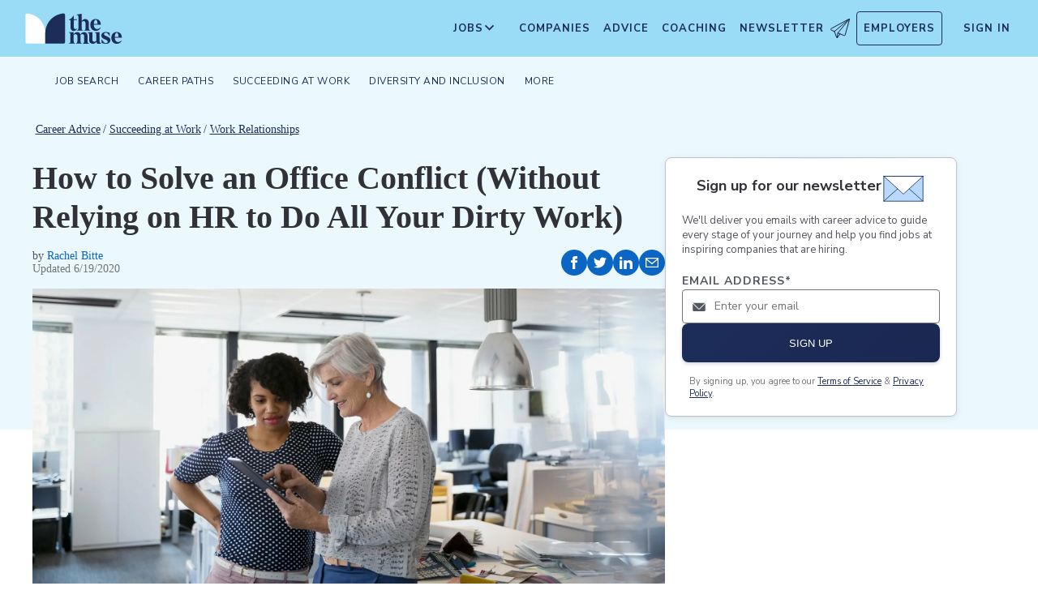

--- FILE ---
content_type: text/html; charset=utf-8
request_url: https://www.themuse.com/advice/how-to-solve-an-office-conflict-without-relying-on-hr-to-do-all-your-dirty-work
body_size: 21874
content:
<!DOCTYPE html><html lang="en" class="__variable_68d6dd __variable_c14089"><head><meta charSet="utf-8"/><meta name="viewport" content="width=device-width, height=device-height, initial-scale=1"/><link rel="preload" as="image" imageSrcSet="/_next/image?url=https%3A%2F%2Fcms-assets.themuse.com%2Fmedia%2Flead%2F22560.jpg&amp;w=640&amp;q=75 640w, /_next/image?url=https%3A%2F%2Fcms-assets.themuse.com%2Fmedia%2Flead%2F22560.jpg&amp;w=750&amp;q=75 750w, /_next/image?url=https%3A%2F%2Fcms-assets.themuse.com%2Fmedia%2Flead%2F22560.jpg&amp;w=828&amp;q=75 828w, /_next/image?url=https%3A%2F%2Fcms-assets.themuse.com%2Fmedia%2Flead%2F22560.jpg&amp;w=1080&amp;q=75 1080w, /_next/image?url=https%3A%2F%2Fcms-assets.themuse.com%2Fmedia%2Flead%2F22560.jpg&amp;w=1200&amp;q=75 1200w, /_next/image?url=https%3A%2F%2Fcms-assets.themuse.com%2Fmedia%2Flead%2F22560.jpg&amp;w=1920&amp;q=75 1920w, /_next/image?url=https%3A%2F%2Fcms-assets.themuse.com%2Fmedia%2Flead%2F22560.jpg&amp;w=2048&amp;q=75 2048w, /_next/image?url=https%3A%2F%2Fcms-assets.themuse.com%2Fmedia%2Flead%2F22560.jpg&amp;w=3840&amp;q=75 3840w" imageSizes="100vw"/><link rel="stylesheet" href="https://themuse-renderer.vercel.app/_next/static/css/3ee31793dc46579e.css?dpl=dpl_GU9ZYmRyvfv5oVUx7yMzZ7K5pJYz" data-precedence="next"/><link rel="stylesheet" href="https://themuse-renderer.vercel.app/_next/static/css/61a99921ae38e7b4.css?dpl=dpl_GU9ZYmRyvfv5oVUx7yMzZ7K5pJYz" data-precedence="next"/><link rel="stylesheet" href="https://themuse-renderer.vercel.app/_next/static/css/071217ef94935b39.css?dpl=dpl_GU9ZYmRyvfv5oVUx7yMzZ7K5pJYz" data-precedence="next"/><link rel="stylesheet" href="https://themuse-renderer.vercel.app/_next/static/css/c819df00315cbff8.css?dpl=dpl_GU9ZYmRyvfv5oVUx7yMzZ7K5pJYz" data-precedence="next"/><link rel="stylesheet" href="https://themuse-renderer.vercel.app/_next/static/css/7c77e771666a71c1.css?dpl=dpl_GU9ZYmRyvfv5oVUx7yMzZ7K5pJYz" data-precedence="next"/><link rel="stylesheet" href="https://themuse-renderer.vercel.app/_next/static/css/5deed27b0a0fa1d6.css?dpl=dpl_GU9ZYmRyvfv5oVUx7yMzZ7K5pJYz" data-precedence="next"/><link rel="stylesheet" href="https://themuse-renderer.vercel.app/_next/static/css/e9105079bb0909ab.css?dpl=dpl_GU9ZYmRyvfv5oVUx7yMzZ7K5pJYz" data-precedence="next"/><link rel="stylesheet" href="https://themuse-renderer.vercel.app/_next/static/css/38357be66fe65faa.css?dpl=dpl_GU9ZYmRyvfv5oVUx7yMzZ7K5pJYz" data-precedence="next"/><link rel="stylesheet" href="https://themuse-renderer.vercel.app/_next/static/css/0a941e8106f900ae.css?dpl=dpl_GU9ZYmRyvfv5oVUx7yMzZ7K5pJYz" data-precedence="next"/><link rel="stylesheet" href="https://themuse-renderer.vercel.app/_next/static/css/6b2460ac8ad832c2.css?dpl=dpl_GU9ZYmRyvfv5oVUx7yMzZ7K5pJYz" data-precedence="next"/><link rel="stylesheet" href="https://themuse-renderer.vercel.app/_next/static/css/a7e04d4de58a0555.css?dpl=dpl_GU9ZYmRyvfv5oVUx7yMzZ7K5pJYz" data-precedence="next"/><link rel="stylesheet" href="https://themuse-renderer.vercel.app/_next/static/css/f8df7d47a8cb97ac.css?dpl=dpl_GU9ZYmRyvfv5oVUx7yMzZ7K5pJYz" data-precedence="next"/><link rel="preload" as="script" fetchPriority="low" href="https://themuse-renderer.vercel.app/_next/static/chunks/webpack-72bd4c1ac0188022.js?dpl=dpl_GU9ZYmRyvfv5oVUx7yMzZ7K5pJYz"/><script src="https://themuse-renderer.vercel.app/_next/static/chunks/7eeef67d-82a5c25b638cfadd.js?dpl=dpl_GU9ZYmRyvfv5oVUx7yMzZ7K5pJYz" async=""></script><script src="https://themuse-renderer.vercel.app/_next/static/chunks/4079-b85204cceb343499.js?dpl=dpl_GU9ZYmRyvfv5oVUx7yMzZ7K5pJYz" async=""></script><script src="https://themuse-renderer.vercel.app/_next/static/chunks/main-app-ce4f48bac08a1efb.js?dpl=dpl_GU9ZYmRyvfv5oVUx7yMzZ7K5pJYz" async=""></script><script src="https://themuse-renderer.vercel.app/_next/static/chunks/app/global-error-b038fd9a713b66ea.js?dpl=dpl_GU9ZYmRyvfv5oVUx7yMzZ7K5pJYz" async=""></script><script src="https://themuse-renderer.vercel.app/_next/static/chunks/4103-0113b625b23f227c.js?dpl=dpl_GU9ZYmRyvfv5oVUx7yMzZ7K5pJYz" async=""></script><script src="https://themuse-renderer.vercel.app/_next/static/chunks/2111-c9fccf6e120ac7e4.js?dpl=dpl_GU9ZYmRyvfv5oVUx7yMzZ7K5pJYz" async=""></script><script src="https://themuse-renderer.vercel.app/_next/static/chunks/13-cdc5f09203cc5880.js?dpl=dpl_GU9ZYmRyvfv5oVUx7yMzZ7K5pJYz" async=""></script><script src="https://themuse-renderer.vercel.app/_next/static/chunks/2456-15299a54b1f664ad.js?dpl=dpl_GU9ZYmRyvfv5oVUx7yMzZ7K5pJYz" async=""></script><script src="https://themuse-renderer.vercel.app/_next/static/chunks/684-e473e68463dc87d6.js?dpl=dpl_GU9ZYmRyvfv5oVUx7yMzZ7K5pJYz" async=""></script><script src="https://themuse-renderer.vercel.app/_next/static/chunks/637-70a18f1fc229477f.js?dpl=dpl_GU9ZYmRyvfv5oVUx7yMzZ7K5pJYz" async=""></script><script src="https://themuse-renderer.vercel.app/_next/static/chunks/9463-00cf1d65e04cdf35.js?dpl=dpl_GU9ZYmRyvfv5oVUx7yMzZ7K5pJYz" async=""></script><script src="https://themuse-renderer.vercel.app/_next/static/chunks/3978-c35fac86937f3b9c.js?dpl=dpl_GU9ZYmRyvfv5oVUx7yMzZ7K5pJYz" async=""></script><script src="https://themuse-renderer.vercel.app/_next/static/chunks/app/layout-67c0f50552ff19ff.js?dpl=dpl_GU9ZYmRyvfv5oVUx7yMzZ7K5pJYz" async=""></script><script src="https://themuse-renderer.vercel.app/_next/static/chunks/4464-7230f003089f9bab.js?dpl=dpl_GU9ZYmRyvfv5oVUx7yMzZ7K5pJYz" async=""></script><script src="https://themuse-renderer.vercel.app/_next/static/chunks/6643-992d016876c6fc92.js?dpl=dpl_GU9ZYmRyvfv5oVUx7yMzZ7K5pJYz" async=""></script><script src="https://themuse-renderer.vercel.app/_next/static/chunks/8044-217f4a68f6772388.js?dpl=dpl_GU9ZYmRyvfv5oVUx7yMzZ7K5pJYz" async=""></script><script src="https://themuse-renderer.vercel.app/_next/static/chunks/app/advice/%5Bslug%5D/page-cf5a15a0d56863d7.js?dpl=dpl_GU9ZYmRyvfv5oVUx7yMzZ7K5pJYz" async=""></script><link rel="preload" href="https://www.googletagmanager.com/gtm.js?id=GTM-P3K3QB" as="script"/><link rel="preload" href="https://btloader.com/tag?o=5698917485248512&amp;upapi=true&amp;domain=themuse.com" as="script"/><meta name="next-size-adjust" content=""/><link rel="preconnect" href="https://connect.facebook.net"/><link rel="preconnect" href="https://snap.licdn.com"/><link rel="preconnect" href="https://track-1.themuse.com"/><link rel="preconnect" href="https://www.googletagmanager.com"/><link rel="dns-prefetch" href="https://connect.facebook.net"/><link rel="dns-prefetch" href="https://snap.licdn.com"/><link rel="dns-prefetch" href="https://track-1.themuse.com"/><link rel="dns-prefetch" href="https://www.googletagmanager.com"/><link rel="apple-touch-icon" sizes="180x180" href="https://public-assets.themuse.com/images/favicons/apple-touch-icon.png"/><link rel="icon" type="image/png" sizes="32x32" href="https://public-assets.themuse.com/images/favicons/favicon-32x32.png"/><link rel="icon" type="image/png" sizes="16x16" href="https://public-assets.themuse.com/images/favicons/favicon-16x16.png"/><link rel="shortcut icon" href="https://public-assets.themuse.com/images/favicons/favicon.ico" sizes="any"/><meta name="theme-color" content="#9ADBF5"/><title>How to Solve an Office Conflict (Without Relying on HR to Do All Your Dirty Work) | The Muse | The Muse</title><meta name="description" content="Confronting a co-worker over a conflict at work can be uncomfortable. But before you go to HR, take these steps to see if you can resolve it yourself."/><meta name="robots" content="index, follow"/><link rel="canonical" href="https://www.themuse.com/author/how-to-solve-an-office-conflict-without-relying-on-hr-to-do-all-your-dirty-work"/><meta property="og:title" content="How to Solve an Office Conflict (Without Relying on HR to Do All Your Dirty Work) | The Muse"/><meta property="og:description" content="Confronting a co-worker over a conflict at work can be uncomfortable. But before you go to HR, take these steps to see if you can resolve it yourself."/><meta property="og:url" content="https://www.themuse.com/advice/how-to-solve-an-office-conflict-without-relying-on-hr-to-do-all-your-dirty-work"/><meta property="og:image" content="https://cms-assets.themuse.com/media/lead/22560.jpg"/><meta property="og:type" content="article"/><meta name="twitter:card" content="summary_large_image"/><meta name="twitter:title" content="How to Solve an Office Conflict (Without Relying on HR to Do All Your Dirty Work) | The Muse"/><meta name="twitter:description" content="Confronting a co-worker over a conflict at work can be uncomfortable. But before you go to HR, take these steps to see if you can resolve it yourself."/><meta name="twitter:image" content="https://cms-assets.themuse.com/media/lead/22560.jpg"/><link rel="icon" href="https://themuse-renderer.vercel.app/images/logo16x16.png" type="image/png" sizes="16x16"/><link rel="icon" href="https://themuse-renderer.vercel.app/images/logo32x32.png" type="image/png" sizes="32x32"/><link rel="apple-touch-icon" href="https://themuse-renderer.vercel.app/images/apple-touch-icon.png" type="image/png" sizes="180x180"/><script src="https://themuse-renderer.vercel.app/_next/static/chunks/polyfills-42372ed130431b0a.js?dpl=dpl_GU9ZYmRyvfv5oVUx7yMzZ7K5pJYz" noModule=""></script></head><body><div hidden=""><!--$--><!--/$--></div><script>(self.__next_s=self.__next_s||[]).push([0,{"children":"\n              window.dataLayer = window.dataLayer || [];\n            ","id":"DataLayer-Setup"}])</script><script>(self.__next_s=self.__next_s||[]).push([0,{"children":"\n            const noop = () => null;\n            window.OskarTS = window.OskarTS || {\n              q: [],\n              capture: noop,\n              getOskarID: noop,\n              getSessionID: noop\n            };\n          ","id":"ASYNC_OSKAR (deprecated)"}])</script><main><header class="header_header__LTrRV"><a tabindex="0" aria-label="Skip to main content" class="header_skipNav__lTTlW" href="#">Skip to main content</a><a class="header_logoAnchor__ivx_7" href="https://www.themuse.com/" aria-label="Home Page"><svg xmlns="http://www.w3.org/2000/svg" aria-labelledby="MuseColorLogo" aria-describedby="MuseColorLogoDesc" viewBox="0 0 103 33" width="1em" height="1em" class="header_logo__iydRN"><title id="MuseColorLogo">The Muse Logo</title><desc id="MuseColorLogoDesc">A logo with &amp;quat;the muse&amp;quat; in dark blue text.</desc><path d="M48.0115 15.3357V7.68611H46.248V7.2835C48.2884 6.55237 49.991 5.10037 51.0351 3.20105H51.5383V6.78024H54.8155V7.68611H51.5383V15.0458C51.5383 16.306 52.0456 17.2641 53.1004 17.2641C53.6868 17.2517 54.2465 17.0171 54.6666 16.6079L54.9685 16.7085C54.3123 18.0694 53.2011 19.2772 51.2887 19.2772C49.2193 19.1524 48.0115 17.7513 48.0115 15.3357Z" fill="#1D2D5A"></path><path d="M56.3294 16.4307V4.08277C56.3294 2.41999 55.4195 2.267 54.562 2.267L54.5137 1.91673L59.8039 1.01086V8.92212C60.1575 8.22335 60.6981 7.63651 61.3657 7.22704C62.0332 6.81756 62.8013 6.60155 63.5844 6.6031C65.5532 6.6031 67.4173 7.91561 67.4173 10.5366V16.4831C67.4173 18.1459 68.3231 18.4478 69.08 18.6008V18.9511H62.4773V18.6008C63.1335 18.4478 63.8864 18.1459 63.8864 16.4831V10.9875C63.8864 9.42539 62.9805 8.82147 61.974 8.76913C61.1689 8.77371 60.3947 9.07966 59.8039 9.62669V16.4307C59.8039 18.0935 60.6092 18.3955 61.3661 18.5485V18.9028H54.6063V18.5565C55.4115 18.3955 56.3294 18.0935 56.3294 16.4307Z" fill="#1D2D5A"></path><path d="M68.9795 12.8516C68.9795 8.92218 71.2985 6.60315 74.7247 6.60315C78.5052 6.60315 80.1156 9.52609 80.0673 12.5497H72.607C72.76 15.8269 74.3704 17.24 76.2305 17.24C76.9032 17.2126 77.5622 17.0406 78.1624 16.7356C78.7627 16.4306 79.2902 15.9998 79.709 15.4726L80.011 15.5249C79.6181 16.5857 78.9105 17.5011 77.9831 18.1486C77.0556 18.7962 75.9525 19.145 74.8213 19.1484C72.0031 19.1524 68.9795 17.0871 68.9795 12.8516ZM76.629 11.7968C76.629 9.9287 76.1218 7.36811 74.7126 7.36811C73.3035 7.36811 72.6996 10.0897 72.6473 11.7968H76.629Z" fill="#1D2D5A"></path><path d="M62.5256 30.192V24.6964C62.5256 23.1866 61.5714 22.5827 60.5126 22.5827C59.7931 22.5904 59.1052 22.8794 58.5962 23.3879C58.6378 23.6717 58.654 23.9587 58.6445 24.2455V30.192C58.6445 31.8548 59.3531 32.1567 60.0576 32.3097V32.66H53.8575V32.3097C54.562 32.1567 55.2706 31.8548 55.2706 30.192V24.7487C55.2706 23.2349 54.3607 22.631 53.2576 22.631C52.5615 22.6434 51.8946 22.913 51.3854 23.3879V30.192C51.3854 31.8548 52.09 32.1567 52.7946 32.3097V32.66H46.2441V32.3097C47.1017 32.1567 47.9552 31.8548 47.9552 30.192V22.9853C47.9552 21.3225 47.1017 21.0165 46.2441 20.9159V20.5696H51.3854V22.8363C52.243 21.4755 53.4508 20.469 55.1659 20.469C55.9401 20.4344 56.7018 20.6726 57.3183 21.142C57.9348 21.6114 58.3671 22.2822 58.5398 23.0376C59.3974 21.5762 60.6092 20.469 62.4209 20.469C64.3897 20.469 66.0001 21.7775 66.0001 24.3985V30.345C66.0001 32.0118 66.91 32.3137 67.6629 32.4627V32.817H61.2212V32.4627C61.821 32.1567 62.5256 31.8427 62.5256 30.192Z" fill="#1D2D5A"></path><path d="M67.7195 28.8794V22.9329C67.7195 21.2701 66.8096 20.9681 66.0044 20.8675V20.5132H71.198V28.4285C71.198 29.9906 72.1039 30.5945 73.1104 30.6468C73.9368 30.6277 74.7269 30.3036 75.3288 29.7369V22.9852C75.3288 21.3224 74.5719 21.0164 73.9197 20.9158V20.5696H78.8556V30.2966C78.8556 31.9593 79.7655 32.2613 80.5224 32.4143V32.7645H76.3474C75.8974 32.1445 75.572 31.4431 75.3892 30.6992C74.9732 31.3583 74.4017 31.9052 73.7251 32.292C73.0484 32.6788 72.2871 32.8936 71.508 32.9175C69.5353 32.8129 67.7195 31.5004 67.7195 28.8794Z" fill="#1D2D5A"></path><path d="M80.9732 31.907V28.3762H81.3758C82.789 31.2508 84.1498 32.1083 85.563 32.1083C86.7708 32.1083 87.3747 31.4521 87.3747 30.5462C87.3747 29.0807 85.7119 28.6781 83.8962 27.8729C81.7301 26.9147 80.6753 25.8075 80.6753 24.1448C80.6753 21.9264 82.4387 20.3643 85.414 20.3643C86.7958 20.4129 88.1584 20.7031 89.4401 21.2218V24.495H89.0375C87.9303 21.7251 86.6218 21.1695 85.4583 21.1695C84.2021 21.1695 83.4452 21.8257 83.4452 22.6833C83.4452 23.9434 85.2087 24.2937 87.427 25.4049C88.7355 25.9565 90.197 26.8141 90.197 28.9318C90.197 31.4521 88.2846 32.8612 85.563 32.8612C83.9849 32.851 82.4246 32.5266 80.9732 31.907Z" fill="#1D2D5A"></path><path d="M91.2437 26.6087C91.2437 22.6793 93.5627 20.3602 96.9889 20.3602C100.721 20.3602 102.384 23.2832 102.331 26.3068H94.8671C95.0201 29.584 96.6346 30.9931 98.4906 30.9931C99.1631 30.9664 99.8219 30.7951 100.422 30.4908C101.022 30.1865 101.55 29.7564 101.969 29.2297L102.271 29.282C101.877 30.3428 101.169 31.258 100.241 31.9054C99.3125 32.5529 98.209 32.9018 97.0774 32.9055C94.231 32.9136 91.2437 30.8482 91.2437 26.6087ZM98.8529 25.5499C98.8529 23.6858 98.3497 21.1212 96.9406 21.1212C95.5314 21.1212 94.9275 23.8468 94.8712 25.5499H98.8529Z" fill="#1D2D5A"></path><path d="M21.3126 21.8795V21.5459C21.3164 16.3199 19.3644 11.2816 15.8407 7.4221C12.317 3.56264 7.47667 1.16144 2.27184 0.69081C1.81122 0.645113 1.35124 0.783661 0.992486 1.07616C0.633737 1.36866 0.405416 1.79131 0.357422 2.25169V21.8961V30.8646C0.363487 31.3303 0.551411 31.7752 0.881075 32.1042C1.21074 32.4333 1.656 32.6204 2.12175 32.6256H21.3126V21.8795Z" fill="white"></path><path d="M21.3125 21.8795V21.546C21.3088 16.3199 23.2607 11.2816 26.7844 7.42217C30.3081 3.56272 35.1485 1.16151 40.3533 0.690883C40.5893 0.670889 40.8269 0.698502 41.0519 0.772106C41.277 0.845709 41.485 0.963801 41.6636 1.11935C41.8422 1.2749 41.9876 1.46472 42.0914 1.67759C42.1952 1.89045 42.2552 2.12201 42.2677 2.35849V21.9529V30.9213C42.2625 31.3868 42.0753 31.8317 41.7462 32.1608C41.417 32.4899 40.9722 32.6771 40.5067 32.6823H21.3125V21.8795Z" fill="#1D2D5A"></path></svg></a><div class="header_newsletterWrapper__vZB1B"><div class="header_menuItem__NTVuQ"><a class="header_newsletterButton__FdiOh" href="https://www.themuse.com/email-signup" aria-label="Open Newsletter Modal">Newsletter <svg width="20" height="20" viewBox="0 0 24 24" aria-hidden="true" aria-labelledby="tm-icon-arrowDownShape"><g stroke="#000" stroke-linecap="round" stroke-linejoin="round" clip-path="url(#Airplane)"><path d="M4.953 15.765 23.299.617M9.231 17.6l7.489 3.21a1.07 1.07 0 0 0 1.452-.7L23.48 1.18a.535.535 0 0 0-.769-.616L1.063 12.208a1.071 1.071 0 0 0 .086 1.927l3.8 1.63"></path><path d="m4.953 15.765 2.6 7.2a.806.806 0 0 0 1.43.168l2.89-4.4"></path><path d="M23.299.617 9.23 17.6l-.915 5.9"></path></g><defs><clipPath id="Airplane"><path fill="#fff" d="M0 0h24v24H0z"></path></clipPath></defs></svg></a></div></div><nav class="header_navItems__bJ1FL"><div class="header_navItem__gQwCU"><button type="button" class="header_navButton__5gZ6n header_hamburgerButton__IGLjV" aria-label="Open Navigation Menu" aria-haspopup="true"><svg height="1em" width="1em"><path fill="none" stroke="#FFF" stroke-linecap="round" d="M.5.5h18m-18 16h18m-18-8h18"></path></svg></button></div><ul class="header_menu__VGAiH header_mainMenu__t2GwC"><li class="header_menuItemSubNav__qOBog" data-key="jobs"><div class="header_trigger__UVPz4"></div><details class="header_subMenu__LlKvP"><summary class="header_menuItem__NTVuQ" aria-label="Open Jobs Sub Menu"><span class="header_menuItemLink__V59xT">Jobs</span><svg width="1em" height="1em" viewBox="0 0 10 10" aria-hidden="true" aria-labelledby="tm-icon-arrowUpShape" class="header_arrowUp__It7o8"><path fill="#333" d="M5 .757L9.243 5l-.943.943-3.3-3.3-3.3 3.3L.757 5z"></path></svg><svg width="1em" height="1em" viewBox="0 0 10 10" aria-hidden="true" aria-labelledby="tm-icon-arrowDownShape" class="header_arrowDown__ouktZ"><path fill="#333" d="M5 9.243L.757 5l.943-.943 3.3 3.3 3.3-3.3.943.943z"></path></svg></summary><ul class="header_detailsList__Uc0eh"><li class="header_subMenuItem__d4sEO header_hiddenMobile__gApYJ"><a class="header_menuItemLink__V59xT header_subMenuItemLink__u5Lqi" href="https://www.themuse.com/search/category/account_management/">Account Management</a></li><li class="header_subMenuItem__d4sEO header_hiddenMobile__gApYJ"><a class="header_menuItemLink__V59xT header_subMenuItemLink__u5Lqi" href="https://www.themuse.com/search/category/accounting_finance/">Accounting and Finance</a></li><li class="header_subMenuItem__d4sEO"><a class="header_menuItemLink__V59xT header_subMenuItemLink__u5Lqi" href="https://www.themuse.com/search/category/administration_office/">Administration and Office</a></li><li class="header_subMenuItem__d4sEO"><a class="header_menuItemLink__V59xT header_subMenuItemLink__u5Lqi" href="https://www.themuse.com/search/category/advertising_marketing/">Advertising and Marketing</a></li><li class="header_subMenuItem__d4sEO header_hiddenMobile__gApYJ"><a class="header_menuItemLink__V59xT header_subMenuItemLink__u5Lqi" href="https://www.themuse.com/search/category/arts/">Arts</a></li><li class="header_subMenuItem__d4sEO header_hiddenMobile__gApYJ"><a class="header_menuItemLink__V59xT header_subMenuItemLink__u5Lqi" href="https://www.themuse.com/search/category/business_operations/">Business Operations</a></li><li class="header_subMenuItem__d4sEO"><a class="header_menuItemLink__V59xT header_subMenuItemLink__u5Lqi" href="https://www.themuse.com/search/category/computer_it/">Computer and IT</a></li><li class="header_subMenuItem__d4sEO"><a class="header_menuItemLink__V59xT header_subMenuItemLink__u5Lqi" href="https://www.themuse.com/search/category/customer_service/">Customer Service</a></li><li class="header_subMenuItem__d4sEO header_hiddenMobile__gApYJ"><a class="header_menuItemLink__V59xT header_subMenuItemLink__u5Lqi" href="https://www.themuse.com/search/category/data_analytics/">Data and Analytics</a></li><li class="header_subMenuItem__d4sEO"><a class="header_menuItemLink__V59xT header_subMenuItemLink__u5Lqi" href="https://www.themuse.com/search/category/design_ux/">Design and UX</a></li><li class="header_subMenuItem__d4sEO header_hiddenMobile__gApYJ"><a class="header_menuItemLink__V59xT header_subMenuItemLink__u5Lqi" href="https://www.themuse.com/search/category/education/">Education</a></li><li class="header_subMenuItem__d4sEO header_hiddenMobile__gApYJ"><a class="header_menuItemLink__V59xT header_subMenuItemLink__u5Lqi" href="https://www.themuse.com/search/category/healthcare/">Healthcare</a></li><li class="header_subMenuItem__d4sEO"><a class="header_menuItemLink__V59xT header_subMenuItemLink__u5Lqi" href="https://www.themuse.com/search/category/human_resources_recruitment/">Human Resources and Recruitment</a></li><li class="header_subMenuItem__d4sEO header_hiddenMobile__gApYJ"><a class="header_menuItemLink__V59xT header_subMenuItemLink__u5Lqi" href="https://www.themuse.com/search/category/management/">Management</a></li><li class="header_subMenuItem__d4sEO header_hiddenMobile__gApYJ"><a class="header_menuItemLink__V59xT header_subMenuItemLink__u5Lqi" href="https://www.themuse.com/search/category/media_pr_communications/">Media, PR, and Communications</a></li><li class="header_subMenuItem__d4sEO"><a class="header_menuItemLink__V59xT header_subMenuItemLink__u5Lqi" href="https://www.themuse.com/search/category/product_management/">Product Management</a></li><li class="header_subMenuItem__d4sEO header_hiddenMobile__gApYJ"><a class="header_menuItemLink__V59xT header_subMenuItemLink__u5Lqi" href="https://www.themuse.com/search/category/project_management/">Project Management</a></li><li class="header_subMenuItem__d4sEO"><a class="header_menuItemLink__V59xT header_subMenuItemLink__u5Lqi" href="https://www.themuse.com/search/category/sales/">Sales</a></li><li class="header_subMenuItem__d4sEO"><a class="header_menuItemLink__V59xT header_subMenuItemLink__u5Lqi" href="https://www.themuse.com/search/category/software_engineering/">Software Engineering</a></li><li class="header_subMenuItem__d4sEO header_hiddenMobile__gApYJ"><a class="header_menuItemLink__V59xT header_subMenuItemLink__u5Lqi" href="https://www.themuse.com/search/category/writing_editing/">Writing and Editing</a></li><li class="header_subMenuItem__d4sEO"><a class="header_menuItemLink__V59xT header_subMenuItemLink__u5Lqi" href="https://www.themuse.com/search/">View All Jobs <svg viewBox="0 0 6.89 11.31" width="1em" height="1em" aria-hidden="true" aria-labelledby="tm-icon-arrowRightShape"><path fill="#53b6d0" d="M1.24 11.31L0 10.07l4.42-4.42L0 1.24 1.24 0l5.65 5.65-5.65 5.66z"></path></svg></a></li></ul></details></li><li class="header_menuItem__NTVuQ" data-key="companies"><a class="header_menuItemLink__V59xT" href="https://www.themuse.com/companies" data-link="companies">Companies</a></li><li class="header_menuItem__NTVuQ" data-key="advice"><a class="header_menuItemLink__V59xT" href="https://www.themuse.com/advice" data-link="advice">Advice</a></li><li class="header_menuItem__NTVuQ" data-key="coaching"><a class="header_menuItemLink__V59xT" href="https://www.themuse.com/coaching" data-link="coaching">Coaching</a></li><li class="header_menuItem__NTVuQ" data-key="newsletter"><a class="header_menuItemLink__V59xT" href="https://www.themuse.com/email-signup" data-link="newsletter">Newsletter<svg width="24" height="24" viewBox="0 0 24 24" aria-hidden="true" aria-labelledby="tm-icon-arrowDownShape"><g stroke="#000" stroke-linecap="round" stroke-linejoin="round" clip-path="url(#Airplane)"><path d="M4.953 15.765 23.299.617M9.231 17.6l7.489 3.21a1.07 1.07 0 0 0 1.452-.7L23.48 1.18a.535.535 0 0 0-.769-.616L1.063 12.208a1.071 1.071 0 0 0 .086 1.927l3.8 1.63"></path><path d="m4.953 15.765 2.6 7.2a.806.806 0 0 0 1.43.168l2.89-4.4"></path><path d="M23.299.617 9.23 17.6l-.915 5.9"></path></g><defs><clipPath id="Airplane"><path fill="#fff" d="M0 0h24v24H0z"></path></clipPath></defs></svg></a></li><li class="header_menuItem__NTVuQ header_outlined__eyBEe" data-key="employers"><a class="header_menuItemLink__V59xT" href="https://share.hsforms.com/1j7c2fX44SWaLy4i8zsHqJwr1cv3" data-link="employers">Employers</a></li></ul><div class="header_navItem__gQwCU"><a tabindex="0" class="header_signIn__A2xJt header_menuItemLink__V59xT" aria-label="Sign In" href="https://www.themuse.com/user/login">Sign In</a></div><ul class="header_menu__VGAiH header_userMenu__r0mXR" aria-label="Hi undefined"><li class="header_menuItem__NTVuQ"><a class="header_menuItemLink__V59xT" data-header-link="saved-companies" href="https://www.themuse.com/companies?favorited=true">Saved Companies</a></li><li class="header_menuItem__NTVuQ"><a class="header_menuItemLink__V59xT" data-header-link="account-settings" href="https://www.themuse.com/user">Account Settings</a></li><li class="header_menuItem__NTVuQ"><a class="header_menuItemLink__V59xT" data-header-link="sign-out" href="https://www.themuse.com/user/logout">Sign Out</a></li></ul><button class="header_closeButton__OJNzq" tabindex="0" type="button" aria-label="Close Navigation Menu"><svg viewBox="0 0 18 19" aria-hidden="true" height="1em" width="1em"><path d="M.818 1.258l16.417 16.418m-.053-16.418L.765 17.676" fill="none" fill-rule="evenodd" stroke="#333" stroke-width="1.35"></path></svg></button></nav></header><nav class="menu_nav__a5E5d menu_articleNav__OC7xi " aria-label="Main navigation"><div class="menu_navContainer__MYtRK"><ul class="menu_menu___Xa93" role="menubar"><li class="menu_menuItem__qzl9J "><span class="menu_menuLink__ccMRI" role="menuitem" aria-haspopup="true" aria-expanded="false">Job Search</span><ul class="menu_submenu__Ltz8K" role="menu"><li class="menu_submenuItem__kOHKY "><a href="https://www.themuse.com/advice/finding-a-job" class="menu_submenuLink__X4qKR" role="menuitem">Finding a Job</a></li><li class="menu_submenuItem__kOHKY "><a href="https://www.themuse.com/advice/resumes" class="menu_submenuLink__X4qKR" role="menuitem" aria-haspopup="true" aria-expanded="false">Resumes &gt;</a><ul class="menu_submenuNested__9_wlq" role="menu"><li class="undefined "><a href="https://www.themuse.com/advice/resume-examples" class="menu_submenuNestedLink__1fC1i" role="menuitem">Resume Examples</a></li></ul></li><li class="menu_submenuItem__kOHKY "><a href="https://www.themuse.com/advice/cover-letters" class="menu_submenuLink__X4qKR" role="menuitem">Cover Letters</a></li><li class="menu_submenuItem__kOHKY "><a href="https://www.themuse.com/advice/networking" class="menu_submenuLink__X4qKR" role="menuitem">Networking</a></li><li class="menu_submenuItem__kOHKY "><a href="https://www.themuse.com/advice/interviewing" class="menu_submenuLink__X4qKR" role="menuitem">Interviewing</a></li><li class="menu_submenuItem__kOHKY "><a href="https://www.themuse.com/advice/job-offer" class="menu_submenuLink__X4qKR" role="menuitem">Job Offer</a></li><li class="menu_submenuItem__kOHKY "><a href="https://www.themuse.com/advice/job-search" class="menu_submenuLink__X4qKR" role="menuitem">View all in Job Search</a></li></ul></li><li class="menu_menuItem__qzl9J "><span class="menu_menuLink__ccMRI" role="menuitem" aria-haspopup="true" aria-expanded="false">Career Paths</span><ul class="menu_submenu__Ltz8K" role="menu"><li class="menu_submenuItem__kOHKY "><a href="https://www.themuse.com/advice/exploring-careers" class="menu_submenuLink__X4qKR" role="menuitem" aria-haspopup="true" aria-expanded="false">Exploring Careers &gt;</a><ul class="menu_submenuNested__9_wlq" role="menu"><li class="undefined "><a href="https://www.themuse.com/advice/data-science-analytics" class="menu_submenuNestedLink__1fC1i" role="menuitem">Careers in Data and Analytics</a></li><li class="undefined "><a href="https://www.themuse.com/advice/finance" class="menu_submenuNestedLink__1fC1i" role="menuitem">Careers in Finance</a></li><li class="undefined "><a href="https://www.themuse.com/advice/marketing" class="menu_submenuNestedLink__1fC1i" role="menuitem">Careers in Marketing</a></li><li class="undefined "><a href="https://www.themuse.com/advice/sales" class="menu_submenuNestedLink__1fC1i" role="menuitem">Careers in Sales</a></li><li class="undefined "><a href="https://www.themuse.com/advice/software-engineering" class="menu_submenuNestedLink__1fC1i" role="menuitem">Careers in Software Engineering</a></li></ul></li><li class="menu_submenuItem__kOHKY "><a href="https://www.themuse.com/advice/career-stories" class="menu_submenuLink__X4qKR" role="menuitem">Career Stories</a></li><li class="menu_submenuItem__kOHKY "><a href="https://www.themuse.com/advice/career-change" class="menu_submenuLink__X4qKR" role="menuitem">Career Change</a></li><li class="menu_submenuItem__kOHKY "><a href="https://www.themuse.com/advice/training-development" class="menu_submenuLink__X4qKR" role="menuitem">Training and Development</a></li><li class="menu_submenuItem__kOHKY "><a href="https://www.themuse.com/advice/career-paths" class="menu_submenuLink__X4qKR" role="menuitem">View all in Career Paths</a></li></ul></li><li class="menu_menuItem__qzl9J "><span class="menu_menuLink__ccMRI" role="menuitem" aria-haspopup="true" aria-expanded="false">Succeeding at Work</span><ul class="menu_submenu__Ltz8K" role="menu"><li class="menu_submenuItem__kOHKY "><a href="https://www.themuse.com/advice/work-and-coronavirus-covid-19" class="menu_submenuLink__X4qKR" role="menuitem">Work and COVID-19</a></li><li class="menu_submenuItem__kOHKY "><a href="https://www.themuse.com/advice/productivity" class="menu_submenuLink__X4qKR" role="menuitem">Productivity</a></li><li class="menu_submenuItem__kOHKY "><a href="https://www.themuse.com/advice/getting-ahead" class="menu_submenuLink__X4qKR" role="menuitem">Getting Ahead</a></li><li class="menu_submenuItem__kOHKY "><a href="https://www.themuse.com/advice/work-relationships" class="menu_submenuLink__X4qKR" role="menuitem">Work Relationships</a></li><li class="menu_submenuItem__kOHKY "><a href="https://www.themuse.com/advice/work-life-balance" class="menu_submenuLink__X4qKR" role="menuitem" aria-haspopup="true" aria-expanded="false">Work-Life Balance &gt;</a><ul class="menu_submenuNested__9_wlq" role="menu"><li class="undefined "><a href="https://www.themuse.com/advice/working-parents" class="menu_submenuNestedLink__1fC1i" role="menuitem">Working Parents</a></li><li class="undefined "><a href="https://www.themuse.com/advice/remote-work" class="menu_submenuNestedLink__1fC1i" role="menuitem">Remote Work</a></li></ul></li><li class="menu_submenuItem__kOHKY "><a href="https://www.themuse.com/advice/money" class="menu_submenuLink__X4qKR" role="menuitem">Money</a></li><li class="menu_submenuItem__kOHKY "><a href="https://www.themuse.com/advice/changing-jobs" class="menu_submenuLink__X4qKR" role="menuitem">Changing Jobs</a></li><li class="menu_submenuItem__kOHKY "><a href="https://www.themuse.com/advice/management" class="menu_submenuLink__X4qKR" role="menuitem">Management</a></li><li class="menu_submenuItem__kOHKY "><a href="https://www.themuse.com/advice/break-room" class="menu_submenuLink__X4qKR" role="menuitem">Break Room</a></li><li class="menu_submenuItem__kOHKY "><a href="https://www.themuse.com/advice/succeeding-at-work" class="menu_submenuLink__X4qKR" role="menuitem">View all in Succeeding at Work</a></li></ul></li><li class="menu_menuItem__qzl9J "><span class="menu_menuLink__ccMRI" role="menuitem" aria-haspopup="true" aria-expanded="false">Diversity and Inclusion</span><ul class="menu_submenu__Ltz8K" role="menu"><li class="menu_submenuItem__kOHKY "><a href="https://www.themuse.com/advice/anti-racism-at-work" class="menu_submenuLink__X4qKR" role="menuitem">Anti-Racism at Work</a></li><li class="menu_submenuItem__kOHKY "><a href="https://www.themuse.com/advice/lgbtq-at-work" class="menu_submenuLink__X4qKR" role="menuitem">LGBTQ at Work</a></li><li class="menu_submenuItem__kOHKY "><a href="https://www.themuse.com/advice/disability-and-work" class="menu_submenuLink__X4qKR" role="menuitem">Disability and Work</a></li><li class="menu_submenuItem__kOHKY "><a href="https://www.themuse.com/advice/gender-and-work" class="menu_submenuLink__X4qKR" role="menuitem">Gender and Work</a></li><li class="menu_submenuItem__kOHKY "><a href="https://www.themuse.com/advice/diversity-inclusion" class="menu_submenuLink__X4qKR" role="menuitem">View all in Diversity and Inclusion</a></li></ul></li><li class="menu_menuItem__qzl9J "><span class="menu_menuLink__ccMRI" role="menuitem" aria-haspopup="true" aria-expanded="false">More</span><ul class="menu_submenu__Ltz8K" role="menu"><li class="menu_submenuItem__kOHKY "><a href="https://www.themuse.com/advice/videos" class="menu_submenuLink__X4qKR" role="menuitem" aria-haspopup="true" aria-expanded="false">Videos &gt;</a><ul class="menu_submenuNested__9_wlq" role="menu"><li class="undefined "><a href="https://www.themuse.com/advice/job-search-videos" class="menu_submenuNestedLink__1fC1i" role="menuitem">Job Search Videos</a></li><li class="undefined "><a href="https://www.themuse.com/advice/career-advice-videos" class="menu_submenuNestedLink__1fC1i" role="menuitem">Career Advice Videos</a></li><li class="undefined "><a href="https://www.themuse.com/advice/career-story-videos" class="menu_submenuNestedLink__1fC1i" role="menuitem">Career Story Videos</a></li><li class="undefined "><a href="https://www.themuse.com/advice/company-spotlight-videos" class="menu_submenuNestedLink__1fC1i" role="menuitem">Company Spotlight Videos</a></li><li class="undefined "><a href="https://www.themuse.com/advice/industry-spotlight-videos" class="menu_submenuNestedLink__1fC1i" role="menuitem">Industry Spotlight Videos</a></li></ul></li><li class="menu_submenuItem__kOHKY "><a href="https://www.themuse.com/advice/vibe-awards" class="menu_submenuLink__X4qKR" role="menuitem">VIBE Awards</a></li><li class="menu_submenuItem__kOHKY "><a href="https://www.themuse.com/advice/employer-resources" class="menu_submenuLink__X4qKR" role="menuitem">Employer Resources</a></li></ul></li></ul></div></nav><div class="advice-content-page_articleContentWithRail__4Evhp"><div class="advice-content-page_articleContentContainer__QxJ75"><div class="advice-content-page_mainContent__aEMUv"><div class="advice-content-page_articleHeaderSection__L4Y5l"><nav class="breadcrumbs_breadcrumbs__DSwkH" aria-label="Breadcrumb"><ol class="breadcrumbs_breadcrumbList__iRWrQ"><li class="breadcrumbs_breadcrumbItem__6_Sb5"><a class="breadcrumbs_breadcrumbLink__FS_bt" href="https://www.themuse.com/advice">Career Advice</a></li><li class="breadcrumbs_breadcrumbItem__6_Sb5"><span class="breadcrumbs_breadcrumbSeparator__wvMky" aria-hidden="true">/</span><a class="breadcrumbs_breadcrumbLink__FS_bt" href="https://www.themuse.com/advice/succeeding-at-work">Succeeding at Work</a></li><li class="breadcrumbs_breadcrumbItem__6_Sb5"><span class="breadcrumbs_breadcrumbSeparator__wvMky" aria-hidden="true">/</span><a class="breadcrumbs_breadcrumbLink__FS_bt" aria-current="page" href="https://www.themuse.com/advice/work-relationships">Work Relationships</a></li></ol></nav></div><div class="advice-content-page_articleHeroSection__5KLIP"><div class="article-hero_articleHero__RPyFG "><div class="article-hero_header___sMm2"><h1 class="article-hero_title__qQZYq">How to Solve an Office Conflict (Without Relying on HR to Do All Your Dirty Work)</h1><div class="article-hero_metaRow__AnPBO"><div class="article-hero_metaInfo__QqquY"><div class="article-hero_byline__vH76M">by<!-- --> <a class="article-hero_authorLink__um00y" href="https://www.themuse.com/author/rachel-bitte">Rachel Bitte</a></div><div class="article-hero_date__gv7RK">Updated <!-- -->6/19/2020</div></div><div class="article-hero_socialIcons__4RYLr"><button class="article-hero_socialIcon__0q8ne" aria-label="Share on Facebook"><svg xmlns="http://www.w3.org/2000/svg" viewBox="0 0 24 24" aria-hidden="true" role="" aria-labelledby="tm-icon-facebook" height="1em" width="1em"><path d="M9 8H6v4h3v12h5V12h3.642L18 8h-4V6.333C14 5.378 14.192 5 15.115 5H18V0h-3.808C10.596 0 9 1.583 9 4.615V8z"></path></svg></button><button class="article-hero_socialIcon__0q8ne" aria-label="Share on Twitter"><svg xmlns="http://www.w3.org/2000/svg" viewBox="0 0 24 24" aria-hidden="true" role="" aria-labelledby="tm-icon-twitter" height="1em" width="1em"><path d="M24 4.557a9.83 9.83 0 01-2.828.775 4.932 4.932 0 002.165-2.724 9.864 9.864 0 01-3.127 1.195 4.916 4.916 0 00-3.594-1.555c-3.179 0-5.515 2.966-4.797 6.045A13.978 13.978 0 011.671 3.149a4.93 4.93 0 001.523 6.574 4.903 4.903 0 01-2.229-.616c-.054 2.281 1.581 4.415 3.949 4.89a4.935 4.935 0 01-2.224.084 4.928 4.928 0 004.6 3.419A9.9 9.9 0 010 19.54a13.94 13.94 0 007.548 2.212c9.142 0 14.307-7.721 13.995-14.646A10.025 10.025 0 0024 4.557z"></path></svg></button><button class="article-hero_socialIcon__0q8ne" aria-label="Share on LinkedIn"><svg xmlns="http://www.w3.org/2000/svg" viewBox="0 0 24 24" aria-hidden="true" role="" aria-labelledby="tm-icon-linkedIn" height="1em" width="1em"><path d="M4.98 3.5C4.98 4.881 3.87 6 2.5 6S.02 4.881.02 3.5C.02 2.12 1.13 1 2.5 1s2.48 1.12 2.48 2.5zM5 8H0v16h5V8zm7.982 0H8.014v16h4.969v-8.399c0-4.67 6.029-5.052 6.029 0V24H24V13.869c0-7.88-8.922-7.593-11.018-3.714V8z"></path></svg></button><button class="article-hero_socialIcon__0q8ne" aria-label="Share via Email"><svg xmlns="http://www.w3.org/2000/svg" viewBox="0 0 24 24" aria-hidden="true" role="" aria-labelledby="tm-icon-email" height="1em" width="1em"><path d="M0 3v18h24V3H0zm21.518 2L12 12.713 2.482 5h19.036zM2 19V7.183l10 8.104 10-8.104V19H2z"></path></svg></button></div></div></div><figure class="article-hero_heroImage__Ns4b3"><div class="article-hero_imageWrapper__ZOUGW"><img alt="How to Solve an Office Conflict (Without Relying on HR to Do All Your Dirty Work)" width="700" height="350" decoding="async" data-nimg="1" class="article-hero_image__USbzU" style="color:transparent;width:100%;height:auto" sizes="100vw" srcSet="/_next/image?url=https%3A%2F%2Fcms-assets.themuse.com%2Fmedia%2Flead%2F22560.jpg&amp;w=640&amp;q=75 640w, /_next/image?url=https%3A%2F%2Fcms-assets.themuse.com%2Fmedia%2Flead%2F22560.jpg&amp;w=750&amp;q=75 750w, /_next/image?url=https%3A%2F%2Fcms-assets.themuse.com%2Fmedia%2Flead%2F22560.jpg&amp;w=828&amp;q=75 828w, /_next/image?url=https%3A%2F%2Fcms-assets.themuse.com%2Fmedia%2Flead%2F22560.jpg&amp;w=1080&amp;q=75 1080w, /_next/image?url=https%3A%2F%2Fcms-assets.themuse.com%2Fmedia%2Flead%2F22560.jpg&amp;w=1200&amp;q=75 1200w, /_next/image?url=https%3A%2F%2Fcms-assets.themuse.com%2Fmedia%2Flead%2F22560.jpg&amp;w=1920&amp;q=75 1920w, /_next/image?url=https%3A%2F%2Fcms-assets.themuse.com%2Fmedia%2Flead%2F22560.jpg&amp;w=2048&amp;q=75 2048w, /_next/image?url=https%3A%2F%2Fcms-assets.themuse.com%2Fmedia%2Flead%2F22560.jpg&amp;w=3840&amp;q=75 3840w" src="/_next/image?url=https%3A%2F%2Fcms-assets.themuse.com%2Fmedia%2Flead%2F22560.jpg&amp;w=3840&amp;q=75"/><button class="article-hero_pinterestOverlay__aetNO" aria-label="Save to Pinterest"><svg xmlns="http://www.w3.org/2000/svg" viewBox="0 0 512 512" aria-hidden="true" role="" aria-labelledby="tm-icon-pinterest" height="1em" width="1em"><path d="M263 0C123 0 48 90 48 188c0 45 25 102 66 120 6 3 10 2 11-4l9-35c1-3 1-6-2-9-14-16-24-44-24-71 0-68 54-135 147-135 80 0 136 52 136 127 0 84-45 142-103 142-32 0-55-25-48-56 9-37 27-77 27-104 0-24-13-43-41-43-32 0-59 32-59 75 0 28 10 46 10 46l-38 154c-10 42 1 108 2 114 1 3 4 4 6 1a403 403 0 0073-173c11 19 42 35 75 35 98 0 169-86 169-193C464 77 376 0 263 0z"></path></svg></button></div></figure></div></div><div class="advice-content-page_articleExcerptSection__8R0u1"><div class="advice-content-page_article-excerpt_content__q9RZY">Confronting a co-worker over a conflict at work can be uncomfortable. But before you go to HR, take these steps to see if you can resolve it yourself.</div></div><div class="advice-content-page_articleBody__1pnF8"><div class="rich-text-block_contentBlock__lC6cw"><div class="rich-text-block_richTextContent__S2Z5D"><p>If you start to feel your heart race and your stomach drop when you even think about confronting a co-worker, I get it. Conflict is no fun—and in office cultures where we’re encouraged to collaborate closely together, respect each other, and even become friends, confrontation might seem like the last thing you should do. So it’s no surprise that when an issue that needs to be addressed comes up, folks often prefer to dump their problems on HR and run. </p></div></div><aside class="trending-search_container__FWH9C"><header><p>Trending Searches</p><svg xmlns="http://www.w3.org/2000/svg" fill="none" viewBox="0 0 63 47" aria-hidden="true" height="47px" width="63px" role="" aria-labelledby="tm-icon-StarGroup"><g clip-path="url(#a)"><path fill="#1D2D5A" d="M11.771 1.978h-.092A11.742 11.742 0 0 1 .367 12.758v.02A11.745 11.745 0 0 1 11.73 24.515a11.747 11.747 0 0 1 11.747-11.748A11.745 11.745 0 0 1 11.77 1.978Z"></path><path fill="#F69576" d="M23.635 20.9h-.105a13.372 13.372 0 0 1-12.882 12.275v.024a13.375 13.375 0 0 1 12.94 13.365 13.377 13.377 0 0 1 13.377-13.377 13.375 13.375 0 0 1-13.33-12.288Z"></path><path fill="#1D2D5A" d="M44.19.457h-.145a18.475 18.475 0 0 1-17.799 16.96v.034a18.481 18.481 0 0 1 17.878 18.467 18.484 18.484 0 0 1 18.484-18.484A18.48 18.48 0 0 1 44.19.457Z"></path></g><defs><clipPath id="a"><path fill="#fff" d="M0 0h63v47H0z"></path></clipPath></defs></svg></header><div class="trending-search_row__LOve7"><div class="trending-search_column__8q0nG"><a class="trending-search_anchor__OF1ok" href="https://www.themuse.com/search/keyword/software-engineering/category/software_engineering"><span class="trending-search_linkCounter__Us5AV">1</span><span class="trending-search_linkText__sWQrl">Software Engineering Jobs</span></a><a class="trending-search_anchor__OF1ok" href="https://www.themuse.com/search/keyword/data-and-analytics/category/data_analytics"><span class="trending-search_linkCounter__Us5AV">2</span><span class="trending-search_linkText__sWQrl">Data and Analytics Jobs</span></a><a class="trending-search_anchor__OF1ok" href="https://www.themuse.com/search/keyword/business-operations/category/business_operations"><span class="trending-search_linkCounter__Us5AV">3</span><span class="trending-search_linkText__sWQrl">Business Operations Jobs</span></a><a class="trending-search_anchor__OF1ok" href="https://www.themuse.com/search/keyword/human-resources-and-recruitment/category/human_resources_recruitment"><span class="trending-search_linkCounter__Us5AV">4</span><span class="trending-search_linkText__sWQrl">Human Resources and Recruitment Jobs</span></a></div><div class="trending-search_column__8q0nG"><a class="trending-search_anchor__OF1ok" href="https://www.themuse.com/search/keyword/sales/category/sales"><span class="trending-search_linkCounter__Us5AV">5</span><span class="trending-search_linkText__sWQrl">Sales Jobs</span></a><a class="trending-search_anchor__OF1ok" href="https://www.themuse.com/search/keyword/project-management/category/project_management"><span class="trending-search_linkCounter__Us5AV">6</span><span class="trending-search_linkText__sWQrl">Project Management Jobs</span></a><a class="trending-search_anchor__OF1ok" href="https://www.themuse.com/search/keyword/account-management/category/account_management"><span class="trending-search_linkCounter__Us5AV">7</span><span class="trending-search_linkText__sWQrl">Account Management Jobs</span></a><a class="trending-search_anchor__OF1ok" href="https://www.themuse.com/search/keyword/healthcare/category/healthcare"><span class="trending-search_linkCounter__Us5AV">8</span><span class="trending-search_linkText__sWQrl">Healthcare Jobs</span></a></div></div><a class="trending-search_searchButton__nxrub" href="https://www.themuse.com/search">SEARCH ALL JOBS</a></aside><div class="rich-text-block_contentBlock__lC6cw"><div class="rich-text-block_richTextContent__S2Z5D"><p>But here’s the thing about HR professionals—when we’re doing our jobs right, we’re working ourselves out of a job. Instead of cleaning up others’ messes, we want to empower everyone at our company to be able to work through their own problems. Not because it’s less work for us, but because nine times out of 10, it’s more effective. When you’re the one dealing with a situation firsthand, you have a better idea of how it can be fixed. </p></div></div><div class="rich-text-block_contentBlock__lC6cw"><div class="rich-text-block_richTextContent__S2Z5D"><p>Inspired to take matters into your own hands, but not quite sure where to start? Check out the tips below.  </p></div></div><aside class="quiz_quizContainer__Tllrk"><div class="quiz-screen_screenContainer__3QUj3"><div class="quiz-screen_content__wwMPc"><header class="quiz-screen_header__RWSKM"><h2 id="quiz-question-title" class="quiz-screen_title__04oHB">Find the right job for you</h2><p class="quiz-screen_details__v64JF">Let The Muse match you with a company culture that fits your goals and values. First, select your career path:</p><div class="quiz-screen_screenIndicator__FE2QS" aria-live="polite">1<!-- --> of <!-- -->3</div></header><div role="group" aria-labelledby="quiz-question-title" class="quiz-screen_options__M8Pmr"><button type="button" class="quiz-option_optionButton__96BWm" role="radio" aria-checked="false"><span class="quiz-option_selectionIndicator__eYb7a"><span class="quiz-option_icon__bWbU6 quiz-option_checkIcon__YPAb4" aria-hidden="true">✓</span></span>Marketing</button><button type="button" class="quiz-option_optionButton__96BWm" role="radio" aria-checked="false"><span class="quiz-option_selectionIndicator__eYb7a"><span class="quiz-option_icon__bWbU6 quiz-option_checkIcon__YPAb4" aria-hidden="true">✓</span></span>Sales</button><button type="button" class="quiz-option_optionButton__96BWm" role="radio" aria-checked="false"><span class="quiz-option_selectionIndicator__eYb7a"><span class="quiz-option_icon__bWbU6 quiz-option_checkIcon__YPAb4" aria-hidden="true">✓</span></span>Data</button><button type="button" class="quiz-option_optionButton__96BWm" role="radio" aria-checked="false"><span class="quiz-option_selectionIndicator__eYb7a"><span class="quiz-option_icon__bWbU6 quiz-option_checkIcon__YPAb4" aria-hidden="true">✓</span></span>Human Resources</button><button type="button" class="quiz-option_optionButton__96BWm" role="radio" aria-checked="false"><span class="quiz-option_selectionIndicator__eYb7a"><span class="quiz-option_icon__bWbU6 quiz-option_checkIcon__YPAb4" aria-hidden="true">✓</span></span>Customer Service</button><button type="button" class="quiz-option_optionButton__96BWm" role="radio" aria-checked="false"><span class="quiz-option_selectionIndicator__eYb7a"><span class="quiz-option_icon__bWbU6 quiz-option_checkIcon__YPAb4" aria-hidden="true">✓</span></span>Software Engineering</button><button type="button" class="quiz-option_optionButton__96BWm" role="radio" aria-checked="false"><span class="quiz-option_selectionIndicator__eYb7a"><span class="quiz-option_icon__bWbU6 quiz-option_checkIcon__YPAb4" aria-hidden="true">✓</span></span>Product Management</button><button type="button" class="quiz-option_optionButton__96BWm" role="radio" aria-checked="false"><span class="quiz-option_selectionIndicator__eYb7a"><span class="quiz-option_icon__bWbU6 quiz-option_checkIcon__YPAb4" aria-hidden="true">✓</span></span>Education</button><button type="button" class="quiz-option_optionButton__96BWm" role="radio" aria-checked="false"><span class="quiz-option_selectionIndicator__eYb7a"><span class="quiz-option_icon__bWbU6 quiz-option_checkIcon__YPAb4" aria-hidden="true">✓</span></span>Design and UX</button><button type="button" class="quiz-option_optionButton__96BWm" role="radio" aria-checked="false"><span class="quiz-option_selectionIndicator__eYb7a"><span class="quiz-option_icon__bWbU6 quiz-option_checkIcon__YPAb4" aria-hidden="true">✓</span></span>Administration</button></div></div></div><div class="quiz-progress_progressContainer__WHiST" role="progressbar" aria-valuemin="0" aria-valuemax="3" aria-valuenow="1" aria-label="Quiz progress: 1 of 3 screens completed"><div class="quiz-progress_progressBar__cHY3g" style="width:33.33333333333333%"></div><span class="quiz-progress_progressText__FITQu" aria-live="polite">1<!-- --> of <!-- -->3</span></div><footer class="quiz_navigationFooter__UGEpT"><div class="quiz_navigationButtons__UyqfT"><div></div><div><button class="quiz_button___jweo quiz_skipButton__RejF6" aria-label="Skip this question" type="button">Skip</button></div></div></footer></aside><div class="rich-text-block_contentBlock__lC6cw"><div class="rich-text-block_richTextContent__S2Z5D"><h2>1. Review Your Options</h2></div></div><div class="rich-text-block_contentBlock__lC6cw"><div class="rich-text-block_richTextContent__S2Z5D"><p>There’s an endless number of ways <a href="https://www.themuse.com/advice/9-strategies-for-surviving-workplace-conflicts-with-everyones-feelings-intact">you can address conflict</a>: a quick chat, a mediation session, an office-wide meeting—the list goes on. All of these are effective in their own ways, but that doesn’t mean they’re interchangeable. The approach that will work best for you will depend on your circumstances. </p></div></div><div class="rich-text-block_contentBlock__lC6cw"><div class="rich-text-block_richTextContent__S2Z5D"><p>To figure out what action you should take, ask yourself a few questions first:</p></div></div><div class="rich-text-block_contentBlock__lC6cw"><div class="rich-text-block_richTextContent__S2Z5D"><ul>
<li>How many people are involved in the situation? Is there one co-worker in particular you need to address, or are there multiple?</li>
<li>How frequently has this happened? Was it a one-off mistake, or is a pattern emerging? </li>
<li>How serious is the conflict at hand? Is it a careless but relatively small error, or something more severe?</li>
</ul></div></div><div class="rich-text-block_contentBlock__lC6cw"><div class="rich-text-block_richTextContent__S2Z5D"><p>If you’re dealing with a minor offense involving only one person (say, a <a href="https://www.themuse.com/advice/4-better-ways-to-handle-a-condescending-coworker-than-stooping-to-his-level">condescending comment</a> or <a href="https://www.themuse.com/advice/3-ways-to-deal-with-a-lying-coworker-that-dont-involve-losing-it">a lie</a>), you may want to opt to pull him or her aside for a quick, casual five- to 10-minute chat. If you need to communicate to a larger group, however, speaking to your boss about sending out an office memo or setting up a team meeting may be the most appropriate. For persistent, ongoing issues between two or more people, a sit-down mediation is a great way to dig deep into what’s going on and reach a mutual solution.</p></div></div><div class="rich-text-block_contentBlock__lC6cw"><div class="rich-text-block_richTextContent__S2Z5D"><p>No matter what you end up choosing, though, make sure to approach the conversation with a level head, open mind, and positive attitude.<br>
<br></p></div></div><div class="rich-text-block_contentBlock__lC6cw"><div class="rich-text-block_richTextContent__S2Z5D"><h2>2. Pump Yourself Up</h2></div></div><div class="rich-text-block_contentBlock__lC6cw"><div class="rich-text-block_richTextContent__S2Z5D"><p>Often, the most difficult thing about confrontation is gathering up the courage to do it. If this sounds like you, make sure to take some time in advance to mentally prepare. This can involve anything from practicing with a colleague or friend to writing down your talking points.  </p></div></div><div class="rich-text-block_contentBlock__lC6cw"><div class="rich-text-block_richTextContent__S2Z5D"><p>It’s also helpful to remind yourself why you’re doing this in the first place. One thing I like to remind folks is that conflict—both inside the office and out—is inevitable. You might be tempted to duck out this time, but there will come a point in your life wheen you can’t avoid it. And the sooner you can learn to tackle it head on, the sooner you’ll be able to get what you want and need out of your professional and personal lives. </p></div></div><div class="rich-text-block_contentBlock__lC6cw"><div class="rich-text-block_richTextContent__S2Z5D"><p>It’s also worth noting that conflict is a natural byproduct of working with others. Any time you get more than one person in a room, you’ll have opposing ideas and points of view. Sure, it can be uncomfortable at times, but the alternative is withdrawing from your co-workers completely. Is that really the experience you want? For most people, it’s not.</p></div></div><div class="rich-text-block_contentBlock__lC6cw"><div class="rich-text-block_richTextContent__S2Z5D"><p>At the root of a lot of conflict avoidance is a fear that you’ll be upsetting or insulting the person you speak with, but remember: If you don’t bring up an issue that needs to be addressed, you’re denying your co-worker a chance to grow. When you think of it that way, it’s easier to accept that confrontation is the best option for everyone. </p></div></div><div class="rich-text-block_contentBlock__lC6cw"><div class="rich-text-block_richTextContent__S2Z5D"><p>This is a major theme of a book on conflict resolution called <a href="https://www.amazon.com/dp/B004CR6ALA/ref=dp-kindle-redirect?_encoding=UTF8&amp;btkr=1" rel="nofollow" target="_blank"><em>Difficult Conversations: How to Discuss What Matters Most</em></a>. If you’re particularly conflict-averse, it’s more than worth a read. (And if you don’t have time for a whole book, this article on professionally <a href="https://www.themuse.com/advice/3-steps-to-confronting-a-coworker-that-dont-involve-either-of-you-crying">confronting your co-worker</a> is a good option. Plus, it comes with an example conversation.)</p></div></div><div class="rich-text-block_contentBlock__lC6cw"><div class="rich-text-block_richTextContent__S2Z5D"><p><br></p></div></div><div class="rich-text-block_contentBlock__lC6cw"><div class="rich-text-block_richTextContent__S2Z5D"><h2>3. But After All That, Don’t Be Afraid to Ask HR for Help</h2></div></div><div class="rich-text-block_contentBlock__lC6cw"><div class="rich-text-block_richTextContent__S2Z5D"><p>Don’t get me wrong: While you don’t want to rely on HR to do all of the work for you, you shouldn’t be afraid to reach out to them for help. And you should always, always reach out to HR in the case of severe offenses, like harassment or bullying. When the safety and comfort of you or your co-workers is at stake, looking out for your well-being comes first—and human resources  has the experience and training necessary to handle situations like these. </p></div></div><div class="rich-text-block_contentBlock__lC6cw"><div class="rich-text-block_richTextContent__S2Z5D"><p>But even with minor issues, there are a ton of ways that the HR team can help. (While still ensuring that you take an active role.) In the past, I’ve done everything from roleplaying a difficult conversation to moderating a mediation, leading a group meeting, and more. Whatever situation you find yourself in, I’d bet that your company’s  encountered it before and has some insight to share. </p></div></div><div class="rich-text-block_contentBlock__lC6cw"><div class="rich-text-block_richTextContent__S2Z5D"><p><br><br>
I know how intimidating and unpleasant conflict can be. If I had to choose between letting an employee know he or she was getting promoted or having to sit down and tell somebody that his or her performance has been lagging, believe me, I’d choose the former every time. But conflict is unavoidable, and even more importantly, <em>necessary</em>. And when you take ownership of the situation yourself, rather than making HR do all the heavy lifting, you’ll end up with a more calm, productive, and cohesive working environment than ever—all while feeling like the strong, empowered employee you know you can be.<br>
<br></p></div></div><div class="rich-text-block_contentBlock__lC6cw"><div class="rich-text-block_richTextContent__S2Z5D"><h4>Photo of co-workers courtesy of Hero Images/Getty Images.</h4></div></div></div><div><section class="author-bio_container__RixFS"><div class="author-bio_authorContainer__lhFGc"><div class="author-bio_authorImageWrapper__AMwAX"><a class="author-bio_authorImageLink__Fxtih" href="https://www.themuse.com/author/rachel-bitte"><img alt="Photo of Rachel Bitte" loading="lazy" width="108" height="108" decoding="async" data-nimg="1" class="author-bio_authorImage__YXxA8" style="color:transparent" srcSet="/_next/image?url=https%3A%2F%2Fcms-assets.themuse.com%2Fmedia%2Fwriters%2Frachel-bitte.jpg&amp;w=128&amp;q=75 1x, /_next/image?url=https%3A%2F%2Fcms-assets.themuse.com%2Fmedia%2Fwriters%2Frachel-bitte.jpg&amp;w=256&amp;q=75 2x" src="/_next/image?url=https%3A%2F%2Fcms-assets.themuse.com%2Fmedia%2Fwriters%2Frachel-bitte.jpg&amp;w=256&amp;q=75"/></a></div><div class="author-bio_authorContent__YzU9S"><div class="author-bio_authorBiography__kvygU">Rachel is Chief People Officer at <a href="http://www.jobvite.com/">Jobvite</a>, a.k.a., head honcho of finding and keeping the geniuses who work there. As Jobvite’s Chief People Officer, Rachel brings with her a wealth of HR experience—particularly in the tech industry—with a focus on change leadership and talent management. In her free time, she is all about anything outdoors that burns calories, including road riding, mountain biking, snowboarding, and backpacking.</div><a class="author-bio_authorNameLink__JxQ_B" href="https://www.themuse.com/author/rachel-bitte">MORE FROM RACHEL BITTE</a></div></div></section></div></div><aside class="advice-content-page_rightRail__2WHQj" aria-label="Additional Resources"><div class="signup-card_container__YN1S4 "><div class="signup-card_header__eHI9W"><div class="signup-card_titleRow__Ticgs"><h3 class="signup-card_title__Tcq_8">Sign up for our newsletter</h3><svg class="signup-card_headerIcon__Du_46" width="66" height="44" xmlns="http://www.w3.org/2000/svg" fill="none" viewBox="0 0 66 44" aria-hidden="true" role="" aria-labelledby="tm-icon-email-color"><path fill="#BBD8FF" d="M33.024 29.855 3.484 3v37.597h59.08V3l-29.54 26.855Z"></path><path stroke="#092F63" stroke-linecap="round" stroke-linejoin="round" stroke-miterlimit="10" d="M62.565 3H3.484v37.597h59.08V3ZM3.484 40.597 24.43 21.798m38.135 18.799L41.618 21.798"></path><path fill="#fff" stroke="#092F63" stroke-linecap="round" stroke-linejoin="round" stroke-miterlimit="10" d="m3.484 3 29.54 26.855L62.564 3H3.485Z"></path></svg></div><p class="signup-card_description__XqpOX">We&#x27;ll deliver you emails with career advice to guide every stage of your journey and help you find jobs at inspiring companies that are hiring.</p></div><form class="signup-card_form__Yjh1i" noValidate="" role="form"><div class="signup-card_emailRow__n7OJ_"><span class="email_field__amzOn signup-card_emailField__t2xea"><label for="signup-card-email" class="email_label__XN5Dx">Email Address<!-- -->*</label><span class="email_inputGroup__VspoG email_withIcon__7voRI"><input class="email_input__X3jcv" id="signup-card-email" autoCapitalize="off" autoCorrect="off" spellCheck="false" type="email" autoComplete="email" aria-required="true" aria-describedby="emailErrors" required="" aria-label="Email Address" pattern="[^@\s]+@[^@\s]+\.[^@\s]+" placeholder="Enter your email" value=""/><span class="email_outline__eVhS2"><svg width="1em" height="1em" viewBox="0 0 16 16.58" fill="none" xmlns="http://www.w3.org/2000/svg" aria-hidden="true" aria-labelledby="tm-icon-mail" role=""><g fill="#53565F"><path d="M15.927 4.467a.12.12 0 0 0-.134 0l-6.5 6.5A1.814 1.814 0 0 1 8 11.502a1.86 1.86 0 0 1-1.3-.534L.207 4.494a.12.12 0 0 0-.134 0A.12.12 0 0 0 0 4.581v8a1.333 1.333 0 0 0 1.333 1.333h13.334A1.333 1.333 0 0 0 16 12.581v-8a.12.12 0 0 0-.073-.114Z" transform="translate(0 .58)"></path><path d="M7.406 10.288a.847.847 0 0 0 1.18 0l6.46-6.46a.333.333 0 0 0 .08-.34c-.073-.24-.28-.24-.46-.24H1.333c-.187 0-.387 0-.46.24a.333.333 0 0 0 .08.34l6.453 6.46Z" transform="translate(0 .58)"></path></g></svg></span></span></span><button type="submit" class="signup-card_submitButton__u9U4I ">SIGN UP</button></div></form><p class="signup-card_footer__ole8H">By signing up, you agree to our<!-- --> <a class="signup-card_link__adews" href="https://www.themuse.com/user/terms">Terms of Service</a> <!-- -->&amp;<!-- --> <a class="signup-card_link__adews" href="https://www.themuse.com/user/privacy">Privacy Policy</a>.</p></div></aside></div></div><footer class="Footer_footer__T_p0j "><div class="Footer_container__gW_lE"><div class="Footer_logoCopyright__hm7BL"><a href="https://www.themuse.com/" aria-label="Home Page"><svg xmlns="http://www.w3.org/2000/svg" aria-describedby="logo-footer-titleDesc" aria-labelledby="logo-footer-title" viewBox="0 0 139 28" width="1em" height="1em" class="Footer_museLogo__YuwVv"><title id="logo-footer-title">The Muse Logo</title><desc id="logo-footer-titleDesc">A logo with &quot;the muse&quot; in white text.</desc><path d="M3.03 21.865V10.529H.37v-.576a13.757 13.757 0 0 0 7.139-6.04h.736v5.322h4.932v1.357h-4.87V21.43c0 1.907.799 3.264 2.28 3.264a3.548 3.548 0 0 0 2.28-.985l.496.125c-.993 2.03-2.66 3.814-5.42 3.814-3.13-.125-4.913-2.156-4.913-5.783Z"></path><path d="M15.35 23.523V5.296c0-2.465-1.358-2.714-2.59-2.714l-.063-.55L20.52.739v11.698a6.404 6.404 0 0 1 5.606-3.45 5.455 5.455 0 0 1 5.658 5.792v8.807c0 2.466 1.295 2.892 2.466 3.078v.559h-9.756v-.559c.984-.186 2.093-.674 2.093-3.078v-8.133c0-2.333-1.357-3.202-2.83-3.264a4.523 4.523 0 0 0-3.201 1.295v10.04c0 2.466 1.17 2.892 2.28 3.078v.559h-9.952v-.56c1.108-.185 2.465-.611 2.465-3.077Zm18.715-5.295c0-5.792 3.45-9.242 8.496-9.242 5.544 0 7.983 4.31 7.983 8.808H39.457c.248 4.807 2.66 6.9 5.42 6.9a6.644 6.644 0 0 0 5.108-2.66l.497.123a8.194 8.194 0 0 1-7.699 5.322c-4.284.044-8.718-2.971-8.718-9.25ZM45.4 16.685c0-2.767-.745-6.528-2.9-6.528-2.156 0-3.016 4.009-3.078 6.528H45.4Zm34.297 6.838V15.4a2.846 2.846 0 0 0-3.015-3.149 4.692 4.692 0 0 0-2.9 1.17c.071.408.112.82.124 1.234v8.807c0 2.466 1.046 2.892 2.093 3.14v.559h-9.171v-.56c1.046-.185 2.093-.673 2.093-3.139V15.4c0-2.28-1.357-3.149-3.016-3.149a4.183 4.183 0 0 0-2.776 1.109v10.1c0 2.466 1.047 2.892 2.093 3.078v.559h-9.667v-.56c1.233-.185 2.528-.673 2.528-3.077V12.747c0-2.466-1.295-2.892-2.528-3.078V9.11h7.574v3.326c1.233-2.03 3.016-3.547 5.606-3.547a4.896 4.896 0 0 1 4.984 3.814c1.233-2.156 3.087-3.814 5.73-3.814 2.954 0 5.322 1.969 5.322 5.783v8.807c0 2.466 1.357 2.891 2.465 3.078v.558h-9.632v-.558c1.047-.142 2.093-.568 2.093-3.034Zm7.762-1.907v-8.745c0-2.466-1.296-2.891-2.528-3.078v-.558h7.698v11.698c0 2.342 1.357 3.202 2.83 3.264a4.613 4.613 0 0 0 3.264-1.348v-9.978c0-2.466-1.109-2.891-2.094-3.078v-.558h7.265v14.35c0 2.466 1.357 2.892 2.465 3.14v.55h-6.208a9.274 9.274 0 0 1-1.42-3.078 6.963 6.963 0 0 1-5.73 3.264c-2.962-.062-5.543-2.03-5.543-5.845Zm19.512 4.435.062-5.242h.621c2.093 4.195 4.062 5.482 6.155 5.482 1.774 0 2.714-.985 2.714-2.271 0-2.155-2.465-2.776-5.179-3.947-3.202-1.42-4.737-3.016-4.737-5.481 0-3.264 2.581-5.606 7.016-5.606 2.055.064 4.081.502 5.978 1.295v4.87h-.621c-1.658-4.125-3.627-4.932-5.321-4.932-1.907 0-3.016.985-3.016 2.28 0 1.844 2.59 2.403 5.916 4.062 1.969.887 4.062 2.093 4.062 5.241 0 3.69-2.838 5.846-6.838 5.846a21.42 21.42 0 0 1-6.812-1.597Zm15.3-7.823c0-5.792 3.45-9.242 8.496-9.242 5.544 0 7.983 4.31 7.983 8.808h-11.087c.248 4.807 2.661 6.9 5.419 6.9a6.841 6.841 0 0 0 5.171-2.66l.497.123a8.199 8.199 0 0 1-7.699 5.322c-4.434.044-8.78-2.971-8.78-9.25Zm11.273-1.543c0-2.767-.737-6.528-2.839-6.528s-3.015 4.009-3.077 6.528h5.916Z"></path></svg></a><div class="Footer_copyright__Hv08A">© 2025 FGB Muse Group Inc.<address>114 Rayson Street, 1st Floor<br/>Northville, MI 48167</address></div></div><div id="about" class="Footer_about__XVM_U"><p class="Footer_title__NgySX">About The Muse</p><ul class="Footer_items__PwX8h"><li><a href="https://www.themuse.com/about" rel="noreferrer" target="_self">About Us</a></li><li><a href="https://desk.zoho.com/portal/themuse/en/kb/the-muse" rel="noreferrer" target="_blank">FAQs</a></li><li><a href="https://www.themuse.com/search" rel="noreferrer" target="_self">Search Jobs</a></li><li><a href="https://www.themuse.com/companies" rel="noreferrer" target="_self">Browse Companies</a></li><li><a href="https://www.themuse.com/advice" rel="noreferrer" target="_self">Career Advice</a></li><li><a href="https://www.themuse.com/user/terms" rel="noreferrer" target="_self">Terms of Use</a></li><li><a href="https://www.themuse.com/user/privacy" rel="noreferrer" target="_self">Privacy Policy</a></li><li><a href="https://www.themuse.com/contact" rel="noreferrer" target="_self">Contact Us</a></li><li><a href="https://fairygodboss.com" rel="noreferrer" target="_blank">FairyGodBoss</a></li></ul></div><div id="jobs" class="Footer_jobs__4VTOh"><p class="Footer_title__NgySX">Popular Jobs</p><ul class="Footer_items__PwX8h"><li><a href="https://www.themuse.com/search/location/new-york-ny/?ref=footer" rel="noreferrer" target="_self">New York Jobs</a></li><li><a href="https://www.themuse.com/search/location/san-francisco-ca/?ref=footer" rel="noreferrer" target="_self">San Francisco Jobs</a></li><li><a href="https://www.themuse.com/search/location/seattle-wa/?ref=footer" rel="noreferrer" target="_self">Seattle Jobs</a></li><li><a href="https://www.themuse.com/search/keyword/engineering/?ref=footer" rel="noreferrer" target="_self">Engineering Jobs</a></li><li><a href="https://www.themuse.com/search/keyword/marketing/?ref=footer" rel="noreferrer" target="_self">Marketing Jobs</a></li><li><a href="https://www.themuse.com/search/keyword/information-technology/?ref=footer" rel="noreferrer" target="_self">Information Technology Jobs</a></li><li><a href="https://www.themuse.com/salaries" rel="noreferrer" target="_self">Salaries</a></li></ul></div><div id="involved" class="Footer_involved__ZrSkW"><p class="Footer_title__NgySX">Get Involved</p><ul class="Footer_items__PwX8h"><li><a href="https://forms.zohopublic.com/themuse/form/EmployerFunnel/formperma/rXYPinl8oaoef-yADKxvhzykUX01mcLbqykv44ZspLc" rel="noreferrer" target="_blank">For Employers</a></li><li><a href="https://www.themuse.com/thenewrulesofwork" rel="noreferrer" target="_self">The Muse Book: The New Rules of Work</a></li><li><a href="https://www.themuse.com/startcoaching" rel="noreferrer" target="_self">For Career Coaches</a></li><li><a href="https://www.themuse.com/friends" rel="noreferrer" target="_self">Tell A Friend</a></li></ul></div><div id="social" class="Footer_social__uZtv4"><p class="Footer_title__NgySX">Join The Conversation</p><ul class="Footer_items__PwX8h"><li><a href="https://www.facebook.com/thedailymuse" rel="noreferrer" target="_blank"><svg xmlns="http://www.w3.org/2000/svg" viewBox="0 0 24 24" aria-hidden="false" role="img" aria-labelledby="tm-icon-facebook" height="1em" width="1em"><title id="tm-icon-facebook">Facebook</title><path d="M9 8H6v4h3v12h5V12h3.642L18 8h-4V6.333C14 5.378 14.192 5 15.115 5H18V0h-3.808C10.596 0 9 1.583 9 4.615V8z"></path></svg></a></li><li><a href="https://www.linkedin.com/company/the-daily-muse" rel="noreferrer" target="_blank"><svg xmlns="http://www.w3.org/2000/svg" viewBox="0 0 24 24" aria-hidden="false" role="img" aria-labelledby="tm-icon-linkedIn" height="1em" width="1em"><title id="tm-icon-linkedIn">LinkedIn</title><path d="M4.98 3.5C4.98 4.881 3.87 6 2.5 6S.02 4.881.02 3.5C.02 2.12 1.13 1 2.5 1s2.48 1.12 2.48 2.5zM5 8H0v16h5V8zm7.982 0H8.014v16h4.969v-8.399c0-4.67 6.029-5.052 6.029 0V24H24V13.869c0-7.88-8.922-7.593-11.018-3.714V8z"></path></svg></a></li><li><a href="https://twitter.com/TheMuse" rel="noreferrer" target="_blank"><svg xmlns="http://www.w3.org/2000/svg" viewBox="0 0 24 24" aria-hidden="false" role="img" aria-labelledby="tm-icon-twitter" height="1em" width="1em"><title id="tm-icon-twitter">Twitter</title><path d="M24 4.557a9.83 9.83 0 01-2.828.775 4.932 4.932 0 002.165-2.724 9.864 9.864 0 01-3.127 1.195 4.916 4.916 0 00-3.594-1.555c-3.179 0-5.515 2.966-4.797 6.045A13.978 13.978 0 011.671 3.149a4.93 4.93 0 001.523 6.574 4.903 4.903 0 01-2.229-.616c-.054 2.281 1.581 4.415 3.949 4.89a4.935 4.935 0 01-2.224.084 4.928 4.928 0 004.6 3.419A9.9 9.9 0 010 19.54a13.94 13.94 0 007.548 2.212c9.142 0 14.307-7.721 13.995-14.646A10.025 10.025 0 0024 4.557z"></path></svg></a></li><li><a href="https://pinterest.com/thedailymuse/" rel="noreferrer" target="_blank"><svg xmlns="http://www.w3.org/2000/svg" viewBox="0 0 512 512" aria-hidden="false" role="img" aria-labelledby="tm-icon-pinterest" height="1em" width="1em"><title id="tm-icon-pinterest">Pinterest</title><path d="M263 0C123 0 48 90 48 188c0 45 25 102 66 120 6 3 10 2 11-4l9-35c1-3 1-6-2-9-14-16-24-44-24-71 0-68 54-135 147-135 80 0 136 52 136 127 0 84-45 142-103 142-32 0-55-25-48-56 9-37 27-77 27-104 0-24-13-43-41-43-32 0-59 32-59 75 0 28 10 46 10 46l-38 154c-10 42 1 108 2 114 1 3 4 4 6 1a403 403 0 0073-173c11 19 42 35 75 35 98 0 169-86 169-193C464 77 376 0 263 0z"></path></svg></a></li><li><a href="https://instagram.com/themuse/" rel="noreferrer" target="_blank"><svg xmlns="http://www.w3.org/2000/svg" viewBox="0 0 24 24" aria-hidden="false" role="img" aria-labelledby="tm-icon-instagram" height="1em" width="1em"><title id="tm-icon-instagram">Instagram</title><path d="M12 2.163c3.204 0 3.584.012 4.85.07 3.252.148 4.771 1.691 4.919 4.919.058 1.265.069 1.645.069 4.849 0 3.205-.012 3.584-.069 4.849-.149 3.225-1.664 4.771-4.919 4.919-1.266.058-1.644.07-4.85.07-3.204 0-3.584-.012-4.849-.07-3.26-.149-4.771-1.699-4.919-4.92-.058-1.265-.07-1.644-.07-4.849 0-3.204.013-3.583.07-4.849.149-3.227 1.664-4.771 4.919-4.919 1.266-.057 1.645-.069 4.849-.069zM12 0C8.741 0 8.333.014 7.053.072 2.695.272.273 2.69.073 7.052.014 8.333 0 8.741 0 12c0 3.259.014 3.668.072 4.948.2 4.358 2.618 6.78 6.98 6.98C8.333 23.986 8.741 24 12 24c3.259 0 3.668-.014 4.948-.072 4.354-.2 6.782-2.618 6.979-6.98.059-1.28.073-1.689.073-4.948 0-3.259-.014-3.667-.072-4.947-.196-4.354-2.617-6.78-6.979-6.98C15.668.014 15.259 0 12 0zm0 5.838a6.162 6.162 0 100 12.324 6.162 6.162 0 000-12.324zM12 16a4 4 0 110-8 4 4 0 010 8zm6.406-11.845a1.44 1.44 0 100 2.881 1.44 1.44 0 000-2.881z"></path></svg></a></li></ul></div></div></footer></main><!--$--><!--/$--><!--$--><!--/$--><script src="https://themuse-renderer.vercel.app/_next/static/chunks/webpack-72bd4c1ac0188022.js?dpl=dpl_GU9ZYmRyvfv5oVUx7yMzZ7K5pJYz" id="_R_" async=""></script><script>(self.__next_f=self.__next_f||[]).push([0])</script><script>self.__next_f.push([1,"1:\"$Sreact.fragment\"\n4:I[14642,[],\"\"]\n5:I[78976,[],\"\"]\n7:I[21179,[],\"OutletBoundary\"]\n9:I[44138,[],\"AsyncMetadataOutlet\"]\nb:I[21179,[],\"ViewportBoundary\"]\nd:I[21179,[],\"MetadataBoundary\"]\ne:\"$Sreact.suspense\"\n10:I[65922,[\"4219\",\"static/chunks/app/global-error-b038fd9a713b66ea.js?dpl=dpl_GU9ZYmRyvfv5oVUx7yMzZ7K5pJYz\"],\"default\"]\n"])</script><script>self.__next_f.push([1,"11:I[46201,[\"4103\",\"static/chunks/4103-0113b625b23f227c.js?dpl=dpl_GU9ZYmRyvfv5oVUx7yMzZ7K5pJYz\",\"2111\",\"static/chunks/2111-c9fccf6e120ac7e4.js?dpl=dpl_GU9ZYmRyvfv5oVUx7yMzZ7K5pJYz\",\"13\",\"static/chunks/13-cdc5f09203cc5880.js?dpl=dpl_GU9ZYmRyvfv5oVUx7yMzZ7K5pJYz\",\"2456\",\"static/chunks/2456-15299a54b1f664ad.js?dpl=dpl_GU9ZYmRyvfv5oVUx7yMzZ7K5pJYz\",\"684\",\"static/chunks/684-e473e68463dc87d6.js?dpl=dpl_GU9ZYmRyvfv5oVUx7yMzZ7K5pJYz\",\"637\",\"static/chunks/637-70a18f1fc229477f.js?dpl=dpl_GU9ZYmRyvfv5oVUx7yMzZ7K5pJYz\",\"9463\",\"static/chunks/9463-00cf1d65e04cdf35.js?dpl=dpl_GU9ZYmRyvfv5oVUx7yMzZ7K5pJYz\",\"3978\",\"static/chunks/3978-c35fac86937f3b9c.js?dpl=dpl_GU9ZYmRyvfv5oVUx7yMzZ7K5pJYz\",\"7177\",\"static/chunks/app/layout-67c0f50552ff19ff.js?dpl=dpl_GU9ZYmRyvfv5oVUx7yMzZ7K5pJYz\"],\"GoogleTagManager\"]\n"])</script><script>self.__next_f.push([1,"12:I[56710,[\"4103\",\"static/chunks/4103-0113b625b23f227c.js?dpl=dpl_GU9ZYmRyvfv5oVUx7yMzZ7K5pJYz\",\"2111\",\"static/chunks/2111-c9fccf6e120ac7e4.js?dpl=dpl_GU9ZYmRyvfv5oVUx7yMzZ7K5pJYz\",\"13\",\"static/chunks/13-cdc5f09203cc5880.js?dpl=dpl_GU9ZYmRyvfv5oVUx7yMzZ7K5pJYz\",\"2456\",\"static/chunks/2456-15299a54b1f664ad.js?dpl=dpl_GU9ZYmRyvfv5oVUx7yMzZ7K5pJYz\",\"637\",\"static/chunks/637-70a18f1fc229477f.js?dpl=dpl_GU9ZYmRyvfv5oVUx7yMzZ7K5pJYz\",\"9463\",\"static/chunks/9463-00cf1d65e04cdf35.js?dpl=dpl_GU9ZYmRyvfv5oVUx7yMzZ7K5pJYz\",\"4464\",\"static/chunks/4464-7230f003089f9bab.js?dpl=dpl_GU9ZYmRyvfv5oVUx7yMzZ7K5pJYz\",\"6643\",\"static/chunks/6643-992d016876c6fc92.js?dpl=dpl_GU9ZYmRyvfv5oVUx7yMzZ7K5pJYz\",\"3978\",\"static/chunks/3978-c35fac86937f3b9c.js?dpl=dpl_GU9ZYmRyvfv5oVUx7yMzZ7K5pJYz\",\"8044\",\"static/chunks/8044-217f4a68f6772388.js?dpl=dpl_GU9ZYmRyvfv5oVUx7yMzZ7K5pJYz\",\"193\",\"static/chunks/app/advice/%5Bslug%5D/page-cf5a15a0d56863d7.js?dpl=dpl_GU9ZYmRyvfv5oVUx7yMzZ7K5pJYz\"],\"\"]\n"])</script><script>self.__next_f.push([1,"14:I[4589,[\"4103\",\"static/chunks/4103-0113b625b23f227c.js?dpl=dpl_GU9ZYmRyvfv5oVUx7yMzZ7K5pJYz\",\"2111\",\"static/chunks/2111-c9fccf6e120ac7e4.js?dpl=dpl_GU9ZYmRyvfv5oVUx7yMzZ7K5pJYz\",\"13\",\"static/chunks/13-cdc5f09203cc5880.js?dpl=dpl_GU9ZYmRyvfv5oVUx7yMzZ7K5pJYz\",\"2456\",\"static/chunks/2456-15299a54b1f664ad.js?dpl=dpl_GU9ZYmRyvfv5oVUx7yMzZ7K5pJYz\",\"684\",\"static/chunks/684-e473e68463dc87d6.js?dpl=dpl_GU9ZYmRyvfv5oVUx7yMzZ7K5pJYz\",\"637\",\"static/chunks/637-70a18f1fc229477f.js?dpl=dpl_GU9ZYmRyvfv5oVUx7yMzZ7K5pJYz\",\"9463\",\"static/chunks/9463-00cf1d65e04cdf35.js?dpl=dpl_GU9ZYmRyvfv5oVUx7yMzZ7K5pJYz\",\"3978\",\"static/chunks/3978-c35fac86937f3b9c.js?dpl=dpl_GU9ZYmRyvfv5oVUx7yMzZ7K5pJYz\",\"7177\",\"static/chunks/app/layout-67c0f50552ff19ff.js?dpl=dpl_GU9ZYmRyvfv5oVUx7yMzZ7K5pJYz\"],\"Analytics\"]\n"])</script><script>self.__next_f.push([1,"16:I[4587,[\"4103\",\"static/chunks/4103-0113b625b23f227c.js?dpl=dpl_GU9ZYmRyvfv5oVUx7yMzZ7K5pJYz\",\"2111\",\"static/chunks/2111-c9fccf6e120ac7e4.js?dpl=dpl_GU9ZYmRyvfv5oVUx7yMzZ7K5pJYz\",\"13\",\"static/chunks/13-cdc5f09203cc5880.js?dpl=dpl_GU9ZYmRyvfv5oVUx7yMzZ7K5pJYz\",\"2456\",\"static/chunks/2456-15299a54b1f664ad.js?dpl=dpl_GU9ZYmRyvfv5oVUx7yMzZ7K5pJYz\",\"637\",\"static/chunks/637-70a18f1fc229477f.js?dpl=dpl_GU9ZYmRyvfv5oVUx7yMzZ7K5pJYz\",\"9463\",\"static/chunks/9463-00cf1d65e04cdf35.js?dpl=dpl_GU9ZYmRyvfv5oVUx7yMzZ7K5pJYz\",\"4464\",\"static/chunks/4464-7230f003089f9bab.js?dpl=dpl_GU9ZYmRyvfv5oVUx7yMzZ7K5pJYz\",\"6643\",\"static/chunks/6643-992d016876c6fc92.js?dpl=dpl_GU9ZYmRyvfv5oVUx7yMzZ7K5pJYz\",\"3978\",\"static/chunks/3978-c35fac86937f3b9c.js?dpl=dpl_GU9ZYmRyvfv5oVUx7yMzZ7K5pJYz\",\"8044\",\"static/chunks/8044-217f4a68f6772388.js?dpl=dpl_GU9ZYmRyvfv5oVUx7yMzZ7K5pJYz\",\"193\",\"static/chunks/app/advice/%5Bslug%5D/page-cf5a15a0d56863d7.js?dpl=dpl_GU9ZYmRyvfv5oVUx7yMzZ7K5pJYz\"],\"ClientBrandProvider\"]\n"])</script><script>self.__next_f.push([1,"17:I[89877,[\"4103\",\"static/chunks/4103-0113b625b23f227c.js?dpl=dpl_GU9ZYmRyvfv5oVUx7yMzZ7K5pJYz\",\"2111\",\"static/chunks/2111-c9fccf6e120ac7e4.js?dpl=dpl_GU9ZYmRyvfv5oVUx7yMzZ7K5pJYz\",\"13\",\"static/chunks/13-cdc5f09203cc5880.js?dpl=dpl_GU9ZYmRyvfv5oVUx7yMzZ7K5pJYz\",\"2456\",\"static/chunks/2456-15299a54b1f664ad.js?dpl=dpl_GU9ZYmRyvfv5oVUx7yMzZ7K5pJYz\",\"684\",\"static/chunks/684-e473e68463dc87d6.js?dpl=dpl_GU9ZYmRyvfv5oVUx7yMzZ7K5pJYz\",\"637\",\"static/chunks/637-70a18f1fc229477f.js?dpl=dpl_GU9ZYmRyvfv5oVUx7yMzZ7K5pJYz\",\"9463\",\"static/chunks/9463-00cf1d65e04cdf35.js?dpl=dpl_GU9ZYmRyvfv5oVUx7yMzZ7K5pJYz\",\"3978\",\"static/chunks/3978-c35fac86937f3b9c.js?dpl=dpl_GU9ZYmRyvfv5oVUx7yMzZ7K5pJYz\",\"7177\",\"static/chunks/app/layout-67c0f50552ff19ff.js?dpl=dpl_GU9ZYmRyvfv5oVUx7yMzZ7K5pJYz\"],\"AnalyticsProvider\"]\n"])</script><script>self.__next_f.push([1,":HL[\"https://themuse-renderer.vercel.app/_next/static/media/52f8cf394b3641e4-s.p.woff2\",\"font\",{\"crossOrigin\":\"\",\"type\":\"font/woff2\"}]\n:HL[\"https://themuse-renderer.vercel.app/_next/static/media/68180864d7f93f02-s.p.woff2\",\"font\",{\"crossOrigin\":\"\",\"type\":\"font/woff2\"}]\n:HL[\"https://themuse-renderer.vercel.app/_next/static/media/b4796fdbb42263df-s.p.woff2\",\"font\",{\"crossOrigin\":\"\",\"type\":\"font/woff2\"}]\n:HL[\"https://themuse-renderer.vercel.app/_next/static/css/3ee31793dc46579e.css?dpl=dpl_GU9ZYmRyvfv5oVUx7yMzZ7K5pJYz\",\"style\"]\n:HL[\"https://themuse-renderer.vercel.app/_next/static/css/61a99921ae38e7b4.css?dpl=dpl_GU9ZYmRyvfv5oVUx7yMzZ7K5pJYz\",\"style\"]\n:HL[\"https://themuse-renderer.vercel.app/_next/static/css/071217ef94935b39.css?dpl=dpl_GU9ZYmRyvfv5oVUx7yMzZ7K5pJYz\",\"style\"]\n:HL[\"https://themuse-renderer.vercel.app/_next/static/css/c819df00315cbff8.css?dpl=dpl_GU9ZYmRyvfv5oVUx7yMzZ7K5pJYz\",\"style\"]\n:HL[\"https://themuse-renderer.vercel.app/_next/static/css/7c77e771666a71c1.css?dpl=dpl_GU9ZYmRyvfv5oVUx7yMzZ7K5pJYz\",\"style\"]\n:HL[\"https://themuse-renderer.vercel.app/_next/static/css/5deed27b0a0fa1d6.css?dpl=dpl_GU9ZYmRyvfv5oVUx7yMzZ7K5pJYz\",\"style\"]\n:HL[\"https://themuse-renderer.vercel.app/_next/static/css/e9105079bb0909ab.css?dpl=dpl_GU9ZYmRyvfv5oVUx7yMzZ7K5pJYz\",\"style\"]\n:HL[\"https://themuse-renderer.vercel.app/_next/static/css/38357be66fe65faa.css?dpl=dpl_GU9ZYmRyvfv5oVUx7yMzZ7K5pJYz\",\"style\"]\n:HL[\"https://themuse-renderer.vercel.app/_next/static/css/0a941e8106f900ae.css?dpl=dpl_GU9ZYmRyvfv5oVUx7yMzZ7K5pJYz\",\"style\"]\n:HL[\"https://themuse-renderer.vercel.app/_next/static/css/6b2460ac8ad832c2.css?dpl=dpl_GU9ZYmRyvfv5oVUx7yMzZ7K5pJYz\",\"style\"]\n:HL[\"https://themuse-renderer.vercel.app/_next/static/css/a7e04d4de58a0555.css?dpl=dpl_GU9ZYmRyvfv5oVUx7yMzZ7K5pJYz\",\"style\"]\n:HL[\"https://themuse-renderer.vercel.app/_next/static/css/f8df7d47a8cb97ac.css?dpl=dpl_GU9ZYmRyvfv5oVUx7yMzZ7K5pJYz\",\"style\"]\n"])</script><script>self.__next_f.push([1,"0:{\"P\":null,\"b\":\"aJIFnvigu91Gq9RD-nq23\",\"p\":\"https://themuse-renderer.vercel.app\",\"c\":[\"\",\"advice\",\"how-to-solve-an-office-conflict-without-relying-on-hr-to-do-all-your-dirty-work\"],\"i\":false,\"f\":[[[\"\",{\"children\":[\"advice\",{\"children\":[[\"slug\",\"how-to-solve-an-office-conflict-without-relying-on-hr-to-do-all-your-dirty-work\",\"d\"],{\"children\":[\"__PAGE__\",{}]}]}]},\"$undefined\",\"$undefined\",true],[\"\",[\"$\",\"$1\",\"c\",{\"children\":[[[\"$\",\"link\",\"0\",{\"rel\":\"stylesheet\",\"href\":\"https://themuse-renderer.vercel.app/_next/static/css/3ee31793dc46579e.css?dpl=dpl_GU9ZYmRyvfv5oVUx7yMzZ7K5pJYz\",\"precedence\":\"next\",\"crossOrigin\":\"$undefined\",\"nonce\":\"$undefined\"}],[\"$\",\"link\",\"1\",{\"rel\":\"stylesheet\",\"href\":\"https://themuse-renderer.vercel.app/_next/static/css/61a99921ae38e7b4.css?dpl=dpl_GU9ZYmRyvfv5oVUx7yMzZ7K5pJYz\",\"precedence\":\"next\",\"crossOrigin\":\"$undefined\",\"nonce\":\"$undefined\"}],[\"$\",\"link\",\"2\",{\"rel\":\"stylesheet\",\"href\":\"https://themuse-renderer.vercel.app/_next/static/css/071217ef94935b39.css?dpl=dpl_GU9ZYmRyvfv5oVUx7yMzZ7K5pJYz\",\"precedence\":\"next\",\"crossOrigin\":\"$undefined\",\"nonce\":\"$undefined\"}],[\"$\",\"link\",\"3\",{\"rel\":\"stylesheet\",\"href\":\"https://themuse-renderer.vercel.app/_next/static/css/c819df00315cbff8.css?dpl=dpl_GU9ZYmRyvfv5oVUx7yMzZ7K5pJYz\",\"precedence\":\"next\",\"crossOrigin\":\"$undefined\",\"nonce\":\"$undefined\"}],[\"$\",\"link\",\"4\",{\"rel\":\"stylesheet\",\"href\":\"https://themuse-renderer.vercel.app/_next/static/css/7c77e771666a71c1.css?dpl=dpl_GU9ZYmRyvfv5oVUx7yMzZ7K5pJYz\",\"precedence\":\"next\",\"crossOrigin\":\"$undefined\",\"nonce\":\"$undefined\"}],[\"$\",\"link\",\"5\",{\"rel\":\"stylesheet\",\"href\":\"https://themuse-renderer.vercel.app/_next/static/css/5deed27b0a0fa1d6.css?dpl=dpl_GU9ZYmRyvfv5oVUx7yMzZ7K5pJYz\",\"precedence\":\"next\",\"crossOrigin\":\"$undefined\",\"nonce\":\"$undefined\"}],[\"$\",\"link\",\"6\",{\"rel\":\"stylesheet\",\"href\":\"https://themuse-renderer.vercel.app/_next/static/css/e9105079bb0909ab.css?dpl=dpl_GU9ZYmRyvfv5oVUx7yMzZ7K5pJYz\",\"precedence\":\"next\",\"crossOrigin\":\"$undefined\",\"nonce\":\"$undefined\"}],[\"$\",\"link\",\"7\",{\"rel\":\"stylesheet\",\"href\":\"https://themuse-renderer.vercel.app/_next/static/css/38357be66fe65faa.css?dpl=dpl_GU9ZYmRyvfv5oVUx7yMzZ7K5pJYz\",\"precedence\":\"next\",\"crossOrigin\":\"$undefined\",\"nonce\":\"$undefined\"}],[\"$\",\"link\",\"8\",{\"rel\":\"stylesheet\",\"href\":\"https://themuse-renderer.vercel.app/_next/static/css/0a941e8106f900ae.css?dpl=dpl_GU9ZYmRyvfv5oVUx7yMzZ7K5pJYz\",\"precedence\":\"next\",\"crossOrigin\":\"$undefined\",\"nonce\":\"$undefined\"}],[\"$\",\"link\",\"9\",{\"rel\":\"stylesheet\",\"href\":\"https://themuse-renderer.vercel.app/_next/static/css/6b2460ac8ad832c2.css?dpl=dpl_GU9ZYmRyvfv5oVUx7yMzZ7K5pJYz\",\"precedence\":\"next\",\"crossOrigin\":\"$undefined\",\"nonce\":\"$undefined\"}]],\"$L2\"]}],{\"children\":[\"advice\",[\"$\",\"$1\",\"c\",{\"children\":[null,\"$L3\"]}],{\"children\":[[\"slug\",\"how-to-solve-an-office-conflict-without-relying-on-hr-to-do-all-your-dirty-work\",\"d\"],[\"$\",\"$1\",\"c\",{\"children\":[null,[\"$\",\"$L4\",null,{\"parallelRouterKey\":\"children\",\"error\":\"$undefined\",\"errorStyles\":\"$undefined\",\"errorScripts\":\"$undefined\",\"template\":[\"$\",\"$L5\",null,{}],\"templateStyles\":\"$undefined\",\"templateScripts\":\"$undefined\",\"notFound\":\"$undefined\",\"forbidden\":\"$undefined\",\"unauthorized\":\"$undefined\"}]]}],{\"children\":[\"__PAGE__\",[\"$\",\"$1\",\"c\",{\"children\":[\"$L6\",[[\"$\",\"link\",\"0\",{\"rel\":\"stylesheet\",\"href\":\"https://themuse-renderer.vercel.app/_next/static/css/a7e04d4de58a0555.css?dpl=dpl_GU9ZYmRyvfv5oVUx7yMzZ7K5pJYz\",\"precedence\":\"next\",\"crossOrigin\":\"$undefined\",\"nonce\":\"$undefined\"}],[\"$\",\"link\",\"1\",{\"rel\":\"stylesheet\",\"href\":\"https://themuse-renderer.vercel.app/_next/static/css/f8df7d47a8cb97ac.css?dpl=dpl_GU9ZYmRyvfv5oVUx7yMzZ7K5pJYz\",\"precedence\":\"next\",\"crossOrigin\":\"$undefined\",\"nonce\":\"$undefined\"}]],[\"$\",\"$L7\",null,{\"children\":[\"$L8\",[\"$\",\"$L9\",null,{\"promise\":\"$@a\"}]]}]]}],{},null,false]},null,false]},null,false]},null,false],[\"$\",\"$1\",\"h\",{\"children\":[null,[[\"$\",\"$Lb\",null,{\"children\":\"$Lc\"}],[\"$\",\"meta\",null,{\"name\":\"next-size-adjust\",\"content\":\"\"}]],[\"$\",\"$Ld\",null,{\"children\":[\"$\",\"div\",null,{\"hidden\":true,\"children\":[\"$\",\"$e\",null,{\"fallback\":null,\"children\":\"$Lf\"}]}]}]]}],false]],\"m\":\"$undefined\",\"G\":[\"$10\",[]],\"s\":false,\"S\":false}\n"])</script><script>self.__next_f.push([1,"2:[\"$\",\"html\",null,{\"lang\":\"en\",\"className\":\"__variable_68d6dd __variable_c14089\",\"children\":[[\"$\",\"head\",null,{\"children\":[[\"$\",\"link\",null,{\"rel\":\"preconnect\",\"href\":\"https://connect.facebook.net\"}],[\"$\",\"link\",null,{\"rel\":\"preconnect\",\"href\":\"https://snap.licdn.com\"}],[\"$\",\"link\",null,{\"rel\":\"preconnect\",\"href\":\"https://track-1.themuse.com\"}],[\"$\",\"link\",null,{\"rel\":\"preconnect\",\"href\":\"https://www.googletagmanager.com\"}],[\"$\",\"link\",null,{\"rel\":\"dns-prefetch\",\"href\":\"https://connect.facebook.net\"}],[\"$\",\"link\",null,{\"rel\":\"dns-prefetch\",\"href\":\"https://snap.licdn.com\"}],[\"$\",\"link\",null,{\"rel\":\"dns-prefetch\",\"href\":\"https://track-1.themuse.com\"}],[\"$\",\"link\",null,{\"rel\":\"dns-prefetch\",\"href\":\"https://www.googletagmanager.com\"}],[\"$\",\"link\",null,{\"rel\":\"apple-touch-icon\",\"sizes\":\"180x180\",\"href\":\"https://public-assets.themuse.com/images/favicons/apple-touch-icon.png\"}],[\"$\",\"link\",null,{\"rel\":\"icon\",\"type\":\"image/png\",\"sizes\":\"32x32\",\"href\":\"https://public-assets.themuse.com/images/favicons/favicon-32x32.png\"}],[\"$\",\"link\",null,{\"rel\":\"icon\",\"type\":\"image/png\",\"sizes\":\"16x16\",\"href\":\"https://public-assets.themuse.com/images/favicons/favicon-16x16.png\"}],[\"$\",\"link\",null,{\"rel\":\"shortcut icon\",\"href\":\"https://public-assets.themuse.com/images/favicons/favicon.ico\",\"sizes\":\"any\"}]]}],[\"$\",\"body\",null,{\"children\":[[\"$\",\"$L11\",null,{\"gtmId\":\"GTM-P3K3QB\"}],[\"$\",\"$L12\",null,{\"strategy\":\"lazyOnload\",\"id\":\"GA_UA_Setup\",\"dangerouslySetInnerHTML\":{\"__html\":\"\\n              window.ga=window.ga||function(){(ga.q=ga.q||[]).push(arguments)};ga.l=+new Date;\\n              ga('create', 'UA-29372519-1', 'themuse.com');\\n              ga('send', 'pageview');\\n            \"}}],[\"$\",\"$L12\",null,{\"strategy\":\"beforeInteractive\",\"id\":\"DataLayer-Setup\",\"dangerouslySetInnerHTML\":{\"__html\":\"\\n              window.dataLayer = window.dataLayer || [];\\n            \"}}],[\"$\",\"$L12\",null,{\"strategy\":\"beforeInteractive\",\"id\":\"ASYNC_OSKAR (deprecated)\",\"dangerouslySetInnerHTML\":{\"__html\":\"\\n            const noop = () =\u003e null;\\n            window.OskarTS = window.OskarTS || {\\n              q: [],\\n              capture: noop,\\n              getOskarID: noop,\\n              getSessionID: noop\\n            };\\n          \"}}],[\"$\",\"$L12\",null,{\"strategy\":\"lazyOnload\",\"id\":\"GA_UA\",\"src\":\"https://www.google-analytics.com/analytics.js\"}],\"$L13\",[\"$\",\"$L14\",null,{}]]}]]}]\n"])</script><script>self.__next_f.push([1,"3:[\"$\",\"$L4\",null,{\"parallelRouterKey\":\"children\",\"error\":\"$undefined\",\"errorStyles\":\"$undefined\",\"errorScripts\":\"$undefined\",\"template\":[\"$\",\"$L5\",null,{}],\"templateStyles\":\"$undefined\",\"templateScripts\":\"$undefined\",\"notFound\":\"$undefined\",\"forbidden\":\"$undefined\",\"unauthorized\":\"$undefined\"}]\n13:[null,\"$L15\"]\n"])</script><script>self.__next_f.push([1,"15:[\"$\",\"$L16\",null,{\"value\":{\"themeCSS\":\"\\n  :root {\\n    --theme-primary: #9adbf5;\\n    --theme-secondary: #057dc1;\\n    --theme-accent: #ff5c5c;\\n    --theme-text: #333333;\\n    --theme-background: #ffffff;\\n  }\\n\",\"brand\":{\"type\":\"primary\",\"name\":\"The Muse\",\"theme\":\"themuse\",\"title\":\"Career advice and better job search\",\"description\":\"Find jobs at the best companies hiring near you and get free career advice.\",\"cta\":\"Explore Jobs\",\"ctaLink\":\"/jobs\",\"logoUrl\":\"/logos/tm-logo.svg\",\"favicon\":\"themuse.ico\",\"defaultSearchPath\":\"/search\",\"siteUrl\":\"https://www.themuse.com\",\"sameAs\":[\"https://www.facebook.com/thedailymuse\",\"https://twitter.com/TheMuse\",\"https://www.instagram.com/themuse/\",\"https://www.youtube.com/channel/UCk4bbQAZD26f_XdGyb4wwhg\",\"https://www.linkedin.com/company/the-daily-muse/\",\"https://en.wikipedia.org/wiki/The_Muse_(website)\",\"https://www.pinterest.com/thedailymuse/_created/\"],\"tenant\":\"themuse\",\"hostname\":\"\"}},\"children\":[\"$\",\"$L17\",null,{\"children\":\"$L18\"}]}]\n"])</script><script>self.__next_f.push([1,"c:[[\"$\",\"meta\",\"0\",{\"charSet\":\"utf-8\"}],[\"$\",\"meta\",\"1\",{\"name\":\"viewport\",\"content\":\"width=device-width, height=device-height, initial-scale=1\"}],[\"$\",\"meta\",\"2\",{\"name\":\"theme-color\",\"content\":\"#9ADBF5\"}]]\n8:null\n"])</script><script>self.__next_f.push([1,"19:I[68482,[],\"IconMark\"]\n"])</script><script>self.__next_f.push([1,"a:{\"metadata\":[[\"$\",\"title\",\"0\",{\"children\":\"How to Solve an Office Conflict (Without Relying on HR to Do All Your Dirty Work) | The Muse | The Muse\"}],[\"$\",\"meta\",\"1\",{\"name\":\"description\",\"content\":\"Confronting a co-worker over a conflict at work can be uncomfortable. But before you go to HR, take these steps to see if you can resolve it yourself.\"}],[\"$\",\"meta\",\"2\",{\"name\":\"robots\",\"content\":\"index, follow\"}],[\"$\",\"link\",\"3\",{\"rel\":\"canonical\",\"href\":\"https://www.themuse.com/author/how-to-solve-an-office-conflict-without-relying-on-hr-to-do-all-your-dirty-work\"}],[\"$\",\"meta\",\"4\",{\"property\":\"og:title\",\"content\":\"How to Solve an Office Conflict (Without Relying on HR to Do All Your Dirty Work) | The Muse\"}],[\"$\",\"meta\",\"5\",{\"property\":\"og:description\",\"content\":\"Confronting a co-worker over a conflict at work can be uncomfortable. But before you go to HR, take these steps to see if you can resolve it yourself.\"}],[\"$\",\"meta\",\"6\",{\"property\":\"og:url\",\"content\":\"https://www.themuse.com/advice/how-to-solve-an-office-conflict-without-relying-on-hr-to-do-all-your-dirty-work\"}],[\"$\",\"meta\",\"7\",{\"property\":\"og:image\",\"content\":\"https://cms-assets.themuse.com/media/lead/22560.jpg\"}],[\"$\",\"meta\",\"8\",{\"property\":\"og:type\",\"content\":\"article\"}],[\"$\",\"meta\",\"9\",{\"name\":\"twitter:card\",\"content\":\"summary_large_image\"}],[\"$\",\"meta\",\"10\",{\"name\":\"twitter:title\",\"content\":\"How to Solve an Office Conflict (Without Relying on HR to Do All Your Dirty Work) | The Muse\"}],[\"$\",\"meta\",\"11\",{\"name\":\"twitter:description\",\"content\":\"Confronting a co-worker over a conflict at work can be uncomfortable. But before you go to HR, take these steps to see if you can resolve it yourself.\"}],[\"$\",\"meta\",\"12\",{\"name\":\"twitter:image\",\"content\":\"https://cms-assets.themuse.com/media/lead/22560.jpg\"}],[\"$\",\"link\",\"13\",{\"rel\":\"icon\",\"href\":\"https://themuse-renderer.vercel.app/images/logo16x16.png\",\"type\":\"image/png\",\"sizes\":\"16x16\"}],[\"$\",\"link\",\"14\",{\"rel\":\"icon\",\"href\":\"https://themuse-renderer.vercel.app/images/logo32x32.png\",\"type\":\"image/png\",\"sizes\":\"32x32\"}],[\"$\",\"link\",\"15\",{\"rel\":\"apple-touch-icon\",\"href\":\"https://themuse-renderer.vercel.app/images/apple-touch-icon.png\",\"type\":\"image/png\",\"sizes\":\"180x180\"}],[\"$\",\"$L19\",\"16\",{}]],\"error\":null,\"digest\":\"$undefined\"}\n"])</script><script>self.__next_f.push([1,"f:\"$a:metadata\"\n"])</script><script>self.__next_f.push([1,"1a:I[16643,[\"4103\",\"static/chunks/4103-0113b625b23f227c.js?dpl=dpl_GU9ZYmRyvfv5oVUx7yMzZ7K5pJYz\",\"2111\",\"static/chunks/2111-c9fccf6e120ac7e4.js?dpl=dpl_GU9ZYmRyvfv5oVUx7yMzZ7K5pJYz\",\"13\",\"static/chunks/13-cdc5f09203cc5880.js?dpl=dpl_GU9ZYmRyvfv5oVUx7yMzZ7K5pJYz\",\"2456\",\"static/chunks/2456-15299a54b1f664ad.js?dpl=dpl_GU9ZYmRyvfv5oVUx7yMzZ7K5pJYz\",\"637\",\"static/chunks/637-70a18f1fc229477f.js?dpl=dpl_GU9ZYmRyvfv5oVUx7yMzZ7K5pJYz\",\"9463\",\"static/chunks/9463-00cf1d65e04cdf35.js?dpl=dpl_GU9ZYmRyvfv5oVUx7yMzZ7K5pJYz\",\"4464\",\"static/chunks/4464-7230f003089f9bab.js?dpl=dpl_GU9ZYmRyvfv5oVUx7yMzZ7K5pJYz\",\"6643\",\"static/chunks/6643-992d016876c6fc92.js?dpl=dpl_GU9ZYmRyvfv5oVUx7yMzZ7K5pJYz\",\"3978\",\"static/chunks/3978-c35fac86937f3b9c.js?dpl=dpl_GU9ZYmRyvfv5oVUx7yMzZ7K5pJYz\",\"8044\",\"static/chunks/8044-217f4a68f6772388.js?dpl=dpl_GU9ZYmRyvfv5oVUx7yMzZ7K5pJYz\",\"193\",\"static/chunks/app/advice/%5Bslug%5D/page-cf5a15a0d56863d7.js?dpl=dpl_GU9ZYmRyvfv5oVUx7yMzZ7K5pJYz\"],\"AnalyticsTracker\"]\n"])</script><script>self.__next_f.push([1,"1b:I[16643,[\"4103\",\"static/chunks/4103-0113b625b23f227c.js?dpl=dpl_GU9ZYmRyvfv5oVUx7yMzZ7K5pJYz\",\"2111\",\"static/chunks/2111-c9fccf6e120ac7e4.js?dpl=dpl_GU9ZYmRyvfv5oVUx7yMzZ7K5pJYz\",\"13\",\"static/chunks/13-cdc5f09203cc5880.js?dpl=dpl_GU9ZYmRyvfv5oVUx7yMzZ7K5pJYz\",\"2456\",\"static/chunks/2456-15299a54b1f664ad.js?dpl=dpl_GU9ZYmRyvfv5oVUx7yMzZ7K5pJYz\",\"637\",\"static/chunks/637-70a18f1fc229477f.js?dpl=dpl_GU9ZYmRyvfv5oVUx7yMzZ7K5pJYz\",\"9463\",\"static/chunks/9463-00cf1d65e04cdf35.js?dpl=dpl_GU9ZYmRyvfv5oVUx7yMzZ7K5pJYz\",\"4464\",\"static/chunks/4464-7230f003089f9bab.js?dpl=dpl_GU9ZYmRyvfv5oVUx7yMzZ7K5pJYz\",\"6643\",\"static/chunks/6643-992d016876c6fc92.js?dpl=dpl_GU9ZYmRyvfv5oVUx7yMzZ7K5pJYz\",\"3978\",\"static/chunks/3978-c35fac86937f3b9c.js?dpl=dpl_GU9ZYmRyvfv5oVUx7yMzZ7K5pJYz\",\"8044\",\"static/chunks/8044-217f4a68f6772388.js?dpl=dpl_GU9ZYmRyvfv5oVUx7yMzZ7K5pJYz\",\"193\",\"static/chunks/app/advice/%5Bslug%5D/page-cf5a15a0d56863d7.js?dpl=dpl_GU9ZYmRyvfv5oVUx7yMzZ7K5pJYz\"],\"ClientHeader\"]\n"])</script><script>self.__next_f.push([1,"1c:I[16643,[\"4103\",\"static/chunks/4103-0113b625b23f227c.js?dpl=dpl_GU9ZYmRyvfv5oVUx7yMzZ7K5pJYz\",\"2111\",\"static/chunks/2111-c9fccf6e120ac7e4.js?dpl=dpl_GU9ZYmRyvfv5oVUx7yMzZ7K5pJYz\",\"13\",\"static/chunks/13-cdc5f09203cc5880.js?dpl=dpl_GU9ZYmRyvfv5oVUx7yMzZ7K5pJYz\",\"2456\",\"static/chunks/2456-15299a54b1f664ad.js?dpl=dpl_GU9ZYmRyvfv5oVUx7yMzZ7K5pJYz\",\"637\",\"static/chunks/637-70a18f1fc229477f.js?dpl=dpl_GU9ZYmRyvfv5oVUx7yMzZ7K5pJYz\",\"9463\",\"static/chunks/9463-00cf1d65e04cdf35.js?dpl=dpl_GU9ZYmRyvfv5oVUx7yMzZ7K5pJYz\",\"4464\",\"static/chunks/4464-7230f003089f9bab.js?dpl=dpl_GU9ZYmRyvfv5oVUx7yMzZ7K5pJYz\",\"6643\",\"static/chunks/6643-992d016876c6fc92.js?dpl=dpl_GU9ZYmRyvfv5oVUx7yMzZ7K5pJYz\",\"3978\",\"static/chunks/3978-c35fac86937f3b9c.js?dpl=dpl_GU9ZYmRyvfv5oVUx7yMzZ7K5pJYz\",\"8044\",\"static/chunks/8044-217f4a68f6772388.js?dpl=dpl_GU9ZYmRyvfv5oVUx7yMzZ7K5pJYz\",\"193\",\"static/chunks/app/advice/%5Bslug%5D/page-cf5a15a0d56863d7.js?dpl=dpl_GU9ZYmRyvfv5oVUx7yMzZ7K5pJYz\"],\"Menu\"]\n"])</script><script>self.__next_f.push([1,"1d:I[16643,[\"4103\",\"static/chunks/4103-0113b625b23f227c.js?dpl=dpl_GU9ZYmRyvfv5oVUx7yMzZ7K5pJYz\",\"2111\",\"static/chunks/2111-c9fccf6e120ac7e4.js?dpl=dpl_GU9ZYmRyvfv5oVUx7yMzZ7K5pJYz\",\"13\",\"static/chunks/13-cdc5f09203cc5880.js?dpl=dpl_GU9ZYmRyvfv5oVUx7yMzZ7K5pJYz\",\"2456\",\"static/chunks/2456-15299a54b1f664ad.js?dpl=dpl_GU9ZYmRyvfv5oVUx7yMzZ7K5pJYz\",\"637\",\"static/chunks/637-70a18f1fc229477f.js?dpl=dpl_GU9ZYmRyvfv5oVUx7yMzZ7K5pJYz\",\"9463\",\"static/chunks/9463-00cf1d65e04cdf35.js?dpl=dpl_GU9ZYmRyvfv5oVUx7yMzZ7K5pJYz\",\"4464\",\"static/chunks/4464-7230f003089f9bab.js?dpl=dpl_GU9ZYmRyvfv5oVUx7yMzZ7K5pJYz\",\"6643\",\"static/chunks/6643-992d016876c6fc92.js?dpl=dpl_GU9ZYmRyvfv5oVUx7yMzZ7K5pJYz\",\"3978\",\"static/chunks/3978-c35fac86937f3b9c.js?dpl=dpl_GU9ZYmRyvfv5oVUx7yMzZ7K5pJYz\",\"8044\",\"static/chunks/8044-217f4a68f6772388.js?dpl=dpl_GU9ZYmRyvfv5oVUx7yMzZ7K5pJYz\",\"193\",\"static/chunks/app/advice/%5Bslug%5D/page-cf5a15a0d56863d7.js?dpl=dpl_GU9ZYmRyvfv5oVUx7yMzZ7K5pJYz\"],\"Breadcrumbs\"]\n"])</script><script>self.__next_f.push([1,"1e:I[16643,[\"4103\",\"static/chunks/4103-0113b625b23f227c.js?dpl=dpl_GU9ZYmRyvfv5oVUx7yMzZ7K5pJYz\",\"2111\",\"static/chunks/2111-c9fccf6e120ac7e4.js?dpl=dpl_GU9ZYmRyvfv5oVUx7yMzZ7K5pJYz\",\"13\",\"static/chunks/13-cdc5f09203cc5880.js?dpl=dpl_GU9ZYmRyvfv5oVUx7yMzZ7K5pJYz\",\"2456\",\"static/chunks/2456-15299a54b1f664ad.js?dpl=dpl_GU9ZYmRyvfv5oVUx7yMzZ7K5pJYz\",\"637\",\"static/chunks/637-70a18f1fc229477f.js?dpl=dpl_GU9ZYmRyvfv5oVUx7yMzZ7K5pJYz\",\"9463\",\"static/chunks/9463-00cf1d65e04cdf35.js?dpl=dpl_GU9ZYmRyvfv5oVUx7yMzZ7K5pJYz\",\"4464\",\"static/chunks/4464-7230f003089f9bab.js?dpl=dpl_GU9ZYmRyvfv5oVUx7yMzZ7K5pJYz\",\"6643\",\"static/chunks/6643-992d016876c6fc92.js?dpl=dpl_GU9ZYmRyvfv5oVUx7yMzZ7K5pJYz\",\"3978\",\"static/chunks/3978-c35fac86937f3b9c.js?dpl=dpl_GU9ZYmRyvfv5oVUx7yMzZ7K5pJYz\",\"8044\",\"static/chunks/8044-217f4a68f6772388.js?dpl=dpl_GU9ZYmRyvfv5oVUx7yMzZ7K5pJYz\",\"193\",\"static/chunks/app/advice/%5Bslug%5D/page-cf5a15a0d56863d7.js?dpl=dpl_GU9ZYmRyvfv5oVUx7yMzZ7K5pJYz\"],\"ArticleHero\"]\n"])</script><script>self.__next_f.push([1,"1f:I[16643,[\"4103\",\"static/chunks/4103-0113b625b23f227c.js?dpl=dpl_GU9ZYmRyvfv5oVUx7yMzZ7K5pJYz\",\"2111\",\"static/chunks/2111-c9fccf6e120ac7e4.js?dpl=dpl_GU9ZYmRyvfv5oVUx7yMzZ7K5pJYz\",\"13\",\"static/chunks/13-cdc5f09203cc5880.js?dpl=dpl_GU9ZYmRyvfv5oVUx7yMzZ7K5pJYz\",\"2456\",\"static/chunks/2456-15299a54b1f664ad.js?dpl=dpl_GU9ZYmRyvfv5oVUx7yMzZ7K5pJYz\",\"637\",\"static/chunks/637-70a18f1fc229477f.js?dpl=dpl_GU9ZYmRyvfv5oVUx7yMzZ7K5pJYz\",\"9463\",\"static/chunks/9463-00cf1d65e04cdf35.js?dpl=dpl_GU9ZYmRyvfv5oVUx7yMzZ7K5pJYz\",\"4464\",\"static/chunks/4464-7230f003089f9bab.js?dpl=dpl_GU9ZYmRyvfv5oVUx7yMzZ7K5pJYz\",\"6643\",\"static/chunks/6643-992d016876c6fc92.js?dpl=dpl_GU9ZYmRyvfv5oVUx7yMzZ7K5pJYz\",\"3978\",\"static/chunks/3978-c35fac86937f3b9c.js?dpl=dpl_GU9ZYmRyvfv5oVUx7yMzZ7K5pJYz\",\"8044\",\"static/chunks/8044-217f4a68f6772388.js?dpl=dpl_GU9ZYmRyvfv5oVUx7yMzZ7K5pJYz\",\"193\",\"static/chunks/app/advice/%5Bslug%5D/page-cf5a15a0d56863d7.js?dpl=dpl_GU9ZYmRyvfv5oVUx7yMzZ7K5pJYz\"],\"RichTextBlock\"]\n"])</script><script>self.__next_f.push([1,"39:I[34610,[\"4103\",\"static/chunks/4103-0113b625b23f227c.js?dpl=dpl_GU9ZYmRyvfv5oVUx7yMzZ7K5pJYz\",\"2111\",\"static/chunks/2111-c9fccf6e120ac7e4.js?dpl=dpl_GU9ZYmRyvfv5oVUx7yMzZ7K5pJYz\",\"13\",\"static/chunks/13-cdc5f09203cc5880.js?dpl=dpl_GU9ZYmRyvfv5oVUx7yMzZ7K5pJYz\",\"2456\",\"static/chunks/2456-15299a54b1f664ad.js?dpl=dpl_GU9ZYmRyvfv5oVUx7yMzZ7K5pJYz\",\"684\",\"static/chunks/684-e473e68463dc87d6.js?dpl=dpl_GU9ZYmRyvfv5oVUx7yMzZ7K5pJYz\",\"637\",\"static/chunks/637-70a18f1fc229477f.js?dpl=dpl_GU9ZYmRyvfv5oVUx7yMzZ7K5pJYz\",\"9463\",\"static/chunks/9463-00cf1d65e04cdf35.js?dpl=dpl_GU9ZYmRyvfv5oVUx7yMzZ7K5pJYz\",\"3978\",\"static/chunks/3978-c35fac86937f3b9c.js?dpl=dpl_GU9ZYmRyvfv5oVUx7yMzZ7K5pJYz\",\"7177\",\"static/chunks/app/layout-67c0f50552ff19ff.js?dpl=dpl_GU9ZYmRyvfv5oVUx7yMzZ7K5pJYz\"],\"UserProvider\"]\n"])</script><script>self.__next_f.push([1,"3a:I[84103,[\"4103\",\"static/chunks/4103-0113b625b23f227c.js?dpl=dpl_GU9ZYmRyvfv5oVUx7yMzZ7K5pJYz\",\"2111\",\"static/chunks/2111-c9fccf6e120ac7e4.js?dpl=dpl_GU9ZYmRyvfv5oVUx7yMzZ7K5pJYz\",\"13\",\"static/chunks/13-cdc5f09203cc5880.js?dpl=dpl_GU9ZYmRyvfv5oVUx7yMzZ7K5pJYz\",\"2456\",\"static/chunks/2456-15299a54b1f664ad.js?dpl=dpl_GU9ZYmRyvfv5oVUx7yMzZ7K5pJYz\",\"637\",\"static/chunks/637-70a18f1fc229477f.js?dpl=dpl_GU9ZYmRyvfv5oVUx7yMzZ7K5pJYz\",\"9463\",\"static/chunks/9463-00cf1d65e04cdf35.js?dpl=dpl_GU9ZYmRyvfv5oVUx7yMzZ7K5pJYz\",\"4464\",\"static/chunks/4464-7230f003089f9bab.js?dpl=dpl_GU9ZYmRyvfv5oVUx7yMzZ7K5pJYz\",\"6643\",\"static/chunks/6643-992d016876c6fc92.js?dpl=dpl_GU9ZYmRyvfv5oVUx7yMzZ7K5pJYz\",\"3978\",\"static/chunks/3978-c35fac86937f3b9c.js?dpl=dpl_GU9ZYmRyvfv5oVUx7yMzZ7K5pJYz\",\"8044\",\"static/chunks/8044-217f4a68f6772388.js?dpl=dpl_GU9ZYmRyvfv5oVUx7yMzZ7K5pJYz\",\"193\",\"static/chunks/app/advice/%5Bslug%5D/page-cf5a15a0d56863d7.js?dpl=dpl_GU9ZYmRyvfv5oVUx7yMzZ7K5pJYz\"],\"\"]\n"])</script><script>self.__next_f.push([1,"6:[\"$\",\"main\",null,{\"children\":[[[\"$\",\"$L12\",null,{\"id\":\"Raptive-Setup-Script\",\"data-no-optimize\":\"1\",\"data-cfasync\":\"false\",\"dangerouslySetInnerHTML\":{\"__html\":\"(function(w,d){w.adthrive=w.adthrive||{};w.adthrive.cmd=w.adthrive.cmd||[];w.adthrive.plugin=\\\"adthrive-ads-manual\\\";w.adthrive.host=\\\"ads.adthrive.com\\\";var s=d.createElement(\\\"script\\\");s.async=true;s.referrerpolicy=\\\"no-referrer-when-downgrade\\\";s.src=\\\"https://\\\"+w.adthrive.host+\\\"/sites/677bfa479756a83cfd19aad9/ads.min.js?referrer=\\\"+w.encodeURIComponent(w.location.href)+\\\"\u0026cb=\\\"+(Math.floor(Math.random()*100)+1);d.head.appendChild(s)})(window,document);\"}}],[\"$\",\"$L12\",null,{\"id\":\"Raptive-Recovery-Script\",\"src\":\"https://btloader.com/tag?o=5698917485248512\u0026upapi=true\u0026domain=themuse.com\"}],[\"$\",\"$L12\",null,{\"id\":\"Raptive-Recovery-Block\",\"dangerouslySetInnerHTML\":{\"__html\":\"!function(){\\\"use strict\\\";var e;e=document,function(){var t,n;function r(){var t=e.createElement(\\\"script\\\");t.src=\\\"https://cafemedia-com.videoplayerhub.com/galleryplayer.js\\\",e.head.appendChild(t)}function a(){var t=e.cookie.match(\\\"(^|[^;]+)s*__adblockers*=s*([^;]+)\\\");return t\u0026\u0026t.pop()}function c(){clearInterval(n)}return{init:function(){var e;\\\"true\\\"===(t=a())?r():(e=0,n=setInterval((function(){100!==e\u0026\u0026\\\"false\\\" !== t || c(), \\\"true\\\" === t \u0026\u0026 (r(), c()), t = a(), e++}), 50))}}}().init()}();\"}}]],[\"$\",\"$L1a\",null,{\"pageData\":{\"sp_page_is_external\":false,\"sp_page_section\":\"advice\",\"sp_page_type\":\"content\",\"sp_page_tab\":null,\"sp_page_company_id\":null}}],[\"$\",\"$L1b\",null,{\"activePath\":\"/search\",\"showSubMenus\":true}],[\"$\",\"$L1c\",null,{\"isArticlePage\":true}],[\"$\",\"div\",null,{\"className\":\"advice-content-page_articleContentWithRail__4Evhp\",\"children\":[\"$\",\"div\",null,{\"className\":\"advice-content-page_articleContentContainer__QxJ75\",\"children\":[[\"$\",\"div\",null,{\"className\":\"advice-content-page_mainContent__aEMUv\",\"children\":[[\"$\",\"div\",null,{\"className\":\"advice-content-page_articleHeaderSection__L4Y5l\",\"children\":[\"$\",\"$L1d\",null,{\"items\":[{\"title\":\"Career Advice\",\"uri\":\"advice\"},{\"title\":\"Succeeding at Work\",\"uri\":\"advice/succeeding-at-work\"},{\"title\":\"Work Relationships\",\"uri\":\"advice/work-relationships\"}]}]}],[\"$\",\"div\",null,{\"className\":\"advice-content-page_articleHeroSection__5KLIP\",\"children\":[\"$\",\"$L1e\",null,{\"title\":\"How to Solve an Office Conflict (Without Relying on HR to Do All Your Dirty Work)\",\"writerName\":\"Rachel Bitte\",\"writerSlug\":\"rachel-bitte\",\"dateUpdated\":\"2020-06-19T05:43:16-04:00\",\"formattedDateUpdated\":\"6/19/2020\",\"imageUrl\":\"https://cms-assets.themuse.com/media/lead/22560.jpg\",\"imageAlt\":\"$undefined\",\"imageCaption\":\"$undefined\",\"imageCredit\":\"$undefined\",\"imageCreditLink\":\"$undefined\",\"articleUri\":\"advice/how-to-solve-an-office-conflict-without-relying-on-hr-to-do-all-your-dirty-work\",\"articleSlug\":\"how-to-solve-an-office-conflict-without-relying-on-hr-to-do-all-your-dirty-work\",\"twitterHandle\":\"rachelebitte\"}]}],[\"$\",\"div\",null,{\"className\":\"advice-content-page_articleExcerptSection__8R0u1\",\"children\":[\"$\",\"div\",null,{\"className\":\"advice-content-page_article-excerpt_content__q9RZY\",\"children\":\"Confronting a co-worker over a conflict at work can be uncomfortable. But before you go to HR, take these steps to see if you can resolve it yourself.\"}]}],[\"$\",\"div\",null,{\"className\":\"advice-content-page_articleBody__1pnF8\",\"children\":[[[\"$\",\"$L1f\",\"0\",{\"heading\":null,\"richText\":\"\u003cp\u003eIf you start to feel your heart race and your stomach drop when you even think about confronting a co-worker, I get it. Conflict is no fun—and in office cultures where we’re encouraged to collaborate closely together, respect each other, and even become friends, confrontation might seem like the last thing you should do. So it’s no surprise that when an issue that needs to be addressed comes up, folks often prefer to dump their problems on HR and run. \u003c/p\u003e\"}],\"$L20\"],[\"$L21\"],[\"$L22\",\"$L23\"],[\"$L24\"],[\"$L25\"],[\"$L26\"],[\"$L27\"],[\"$L28\"],[\"$L29\"],[\"$L2a\"],[\"$L2b\"],[\"$L2c\"],[\"$L2d\"],[\"$L2e\"],[\"$L2f\"],[\"$L30\"],[\"$L31\"],[\"$L32\"],[\"$L33\"],[\"$L34\"],[\"$L35\"]]}],null,null,\"$L36\",false,false]}],\"$L37\"]}]}],\"$L38\"]}]\n"])</script><script>self.__next_f.push([1,"18:[\"$\",\"$L39\",null,{\"tenantOverride\":{\"tenant\":\"themuse\",\"type\":\"primary\"},\"initialUser\":{\"id\":\"default_anon\",\"logged_in\":false,\"view_bookings\":false,\"_debugSource\":\"server_default\",\"_originalId\":null},\"children\":[\"$\",\"$L4\",null,{\"parallelRouterKey\":\"children\",\"error\":\"$undefined\",\"errorStyles\":\"$undefined\",\"errorScripts\":\"$undefined\",\"template\":[\"$\",\"$L5\",null,{}],\"templateStyles\":\"$undefined\",\"templateScripts\":\"$undefined\",\"notFound\":[[\"$\",\"div\",null,{\"className\":\"container mx-auto py-16 px-4 text-center\",\"children\":[[\"$\",\"h1\",null,{\"className\":\"text-4xl font-bold mb-4\",\"children\":\"404 - Page Not Found\"}],[\"$\",\"p\",null,{\"className\":\"text-lg mb-8\",\"children\":[\"The page you are looking for doesn\",\"'\",\"t exist or has been moved.\"]}],[\"$\",\"$L3a\",null,{\"href\":\"/\",\"className\":\"inline-block bg-blue-600 text-white py-2 px-6 rounded-md hover:bg-blue-700 transition\",\"children\":\"Return Home\"}]]}],[]],\"forbidden\":\"$undefined\",\"unauthorized\":\"$undefined\"}]}]\n"])</script><script>self.__next_f.push([1,"3b:I[16643,[\"4103\",\"static/chunks/4103-0113b625b23f227c.js?dpl=dpl_GU9ZYmRyvfv5oVUx7yMzZ7K5pJYz\",\"2111\",\"static/chunks/2111-c9fccf6e120ac7e4.js?dpl=dpl_GU9ZYmRyvfv5oVUx7yMzZ7K5pJYz\",\"13\",\"static/chunks/13-cdc5f09203cc5880.js?dpl=dpl_GU9ZYmRyvfv5oVUx7yMzZ7K5pJYz\",\"2456\",\"static/chunks/2456-15299a54b1f664ad.js?dpl=dpl_GU9ZYmRyvfv5oVUx7yMzZ7K5pJYz\",\"637\",\"static/chunks/637-70a18f1fc229477f.js?dpl=dpl_GU9ZYmRyvfv5oVUx7yMzZ7K5pJYz\",\"9463\",\"static/chunks/9463-00cf1d65e04cdf35.js?dpl=dpl_GU9ZYmRyvfv5oVUx7yMzZ7K5pJYz\",\"4464\",\"static/chunks/4464-7230f003089f9bab.js?dpl=dpl_GU9ZYmRyvfv5oVUx7yMzZ7K5pJYz\",\"6643\",\"static/chunks/6643-992d016876c6fc92.js?dpl=dpl_GU9ZYmRyvfv5oVUx7yMzZ7K5pJYz\",\"3978\",\"static/chunks/3978-c35fac86937f3b9c.js?dpl=dpl_GU9ZYmRyvfv5oVUx7yMzZ7K5pJYz\",\"8044\",\"static/chunks/8044-217f4a68f6772388.js?dpl=dpl_GU9ZYmRyvfv5oVUx7yMzZ7K5pJYz\",\"193\",\"static/chunks/app/advice/%5Bslug%5D/page-cf5a15a0d56863d7.js?dpl=dpl_GU9ZYmRyvfv5oVUx7yMzZ7K5pJYz\"],\"TrendingSearch\"]\n"])</script><script>self.__next_f.push([1,"3c:I[16135,[\"4103\",\"static/chunks/4103-0113b625b23f227c.js?dpl=dpl_GU9ZYmRyvfv5oVUx7yMzZ7K5pJYz\",\"2111\",\"static/chunks/2111-c9fccf6e120ac7e4.js?dpl=dpl_GU9ZYmRyvfv5oVUx7yMzZ7K5pJYz\",\"13\",\"static/chunks/13-cdc5f09203cc5880.js?dpl=dpl_GU9ZYmRyvfv5oVUx7yMzZ7K5pJYz\",\"2456\",\"static/chunks/2456-15299a54b1f664ad.js?dpl=dpl_GU9ZYmRyvfv5oVUx7yMzZ7K5pJYz\",\"637\",\"static/chunks/637-70a18f1fc229477f.js?dpl=dpl_GU9ZYmRyvfv5oVUx7yMzZ7K5pJYz\",\"9463\",\"static/chunks/9463-00cf1d65e04cdf35.js?dpl=dpl_GU9ZYmRyvfv5oVUx7yMzZ7K5pJYz\",\"4464\",\"static/chunks/4464-7230f003089f9bab.js?dpl=dpl_GU9ZYmRyvfv5oVUx7yMzZ7K5pJYz\",\"6643\",\"static/chunks/6643-992d016876c6fc92.js?dpl=dpl_GU9ZYmRyvfv5oVUx7yMzZ7K5pJYz\",\"3978\",\"static/chunks/3978-c35fac86937f3b9c.js?dpl=dpl_GU9ZYmRyvfv5oVUx7yMzZ7K5pJYz\",\"8044\",\"static/chunks/8044-217f4a68f6772388.js?dpl=dpl_GU9ZYmRyvfv5oVUx7yMzZ7K5pJYz\",\"193\",\"static/chunks/app/advice/%5Bslug%5D/page-cf5a15a0d56863d7.js?dpl=dpl_GU9ZYmRyvfv5oVUx7yMzZ7K5pJYz\"],\"QuizWrapper\"]\n"])</script><script>self.__next_f.push([1,"3d:I[16643,[\"4103\",\"static/chunks/4103-0113b625b23f227c.js?dpl=dpl_GU9ZYmRyvfv5oVUx7yMzZ7K5pJYz\",\"2111\",\"static/chunks/2111-c9fccf6e120ac7e4.js?dpl=dpl_GU9ZYmRyvfv5oVUx7yMzZ7K5pJYz\",\"13\",\"static/chunks/13-cdc5f09203cc5880.js?dpl=dpl_GU9ZYmRyvfv5oVUx7yMzZ7K5pJYz\",\"2456\",\"static/chunks/2456-15299a54b1f664ad.js?dpl=dpl_GU9ZYmRyvfv5oVUx7yMzZ7K5pJYz\",\"637\",\"static/chunks/637-70a18f1fc229477f.js?dpl=dpl_GU9ZYmRyvfv5oVUx7yMzZ7K5pJYz\",\"9463\",\"static/chunks/9463-00cf1d65e04cdf35.js?dpl=dpl_GU9ZYmRyvfv5oVUx7yMzZ7K5pJYz\",\"4464\",\"static/chunks/4464-7230f003089f9bab.js?dpl=dpl_GU9ZYmRyvfv5oVUx7yMzZ7K5pJYz\",\"6643\",\"static/chunks/6643-992d016876c6fc92.js?dpl=dpl_GU9ZYmRyvfv5oVUx7yMzZ7K5pJYz\",\"3978\",\"static/chunks/3978-c35fac86937f3b9c.js?dpl=dpl_GU9ZYmRyvfv5oVUx7yMzZ7K5pJYz\",\"8044\",\"static/chunks/8044-217f4a68f6772388.js?dpl=dpl_GU9ZYmRyvfv5oVUx7yMzZ7K5pJYz\",\"193\",\"static/chunks/app/advice/%5Bslug%5D/page-cf5a15a0d56863d7.js?dpl=dpl_GU9ZYmRyvfv5oVUx7yMzZ7K5pJYz\"],\"AuthorBio\"]\n"])</script><script>self.__next_f.push([1,"3e:I[16643,[\"4103\",\"static/chunks/4103-0113b625b23f227c.js?dpl=dpl_GU9ZYmRyvfv5oVUx7yMzZ7K5pJYz\",\"2111\",\"static/chunks/2111-c9fccf6e120ac7e4.js?dpl=dpl_GU9ZYmRyvfv5oVUx7yMzZ7K5pJYz\",\"13\",\"static/chunks/13-cdc5f09203cc5880.js?dpl=dpl_GU9ZYmRyvfv5oVUx7yMzZ7K5pJYz\",\"2456\",\"static/chunks/2456-15299a54b1f664ad.js?dpl=dpl_GU9ZYmRyvfv5oVUx7yMzZ7K5pJYz\",\"637\",\"static/chunks/637-70a18f1fc229477f.js?dpl=dpl_GU9ZYmRyvfv5oVUx7yMzZ7K5pJYz\",\"9463\",\"static/chunks/9463-00cf1d65e04cdf35.js?dpl=dpl_GU9ZYmRyvfv5oVUx7yMzZ7K5pJYz\",\"4464\",\"static/chunks/4464-7230f003089f9bab.js?dpl=dpl_GU9ZYmRyvfv5oVUx7yMzZ7K5pJYz\",\"6643\",\"static/chunks/6643-992d016876c6fc92.js?dpl=dpl_GU9ZYmRyvfv5oVUx7yMzZ7K5pJYz\",\"3978\",\"static/chunks/3978-c35fac86937f3b9c.js?dpl=dpl_GU9ZYmRyvfv5oVUx7yMzZ7K5pJYz\",\"8044\",\"static/chunks/8044-217f4a68f6772388.js?dpl=dpl_GU9ZYmRyvfv5oVUx7yMzZ7K5pJYz\",\"193\",\"static/chunks/app/advice/%5Bslug%5D/page-cf5a15a0d56863d7.js?dpl=dpl_GU9ZYmRyvfv5oVUx7yMzZ7K5pJYz\"],\"SignupCard\"]\n"])</script><script>self.__next_f.push([1,"3f:I[16643,[\"4103\",\"static/chunks/4103-0113b625b23f227c.js?dpl=dpl_GU9ZYmRyvfv5oVUx7yMzZ7K5pJYz\",\"2111\",\"static/chunks/2111-c9fccf6e120ac7e4.js?dpl=dpl_GU9ZYmRyvfv5oVUx7yMzZ7K5pJYz\",\"13\",\"static/chunks/13-cdc5f09203cc5880.js?dpl=dpl_GU9ZYmRyvfv5oVUx7yMzZ7K5pJYz\",\"2456\",\"static/chunks/2456-15299a54b1f664ad.js?dpl=dpl_GU9ZYmRyvfv5oVUx7yMzZ7K5pJYz\",\"637\",\"static/chunks/637-70a18f1fc229477f.js?dpl=dpl_GU9ZYmRyvfv5oVUx7yMzZ7K5pJYz\",\"9463\",\"static/chunks/9463-00cf1d65e04cdf35.js?dpl=dpl_GU9ZYmRyvfv5oVUx7yMzZ7K5pJYz\",\"4464\",\"static/chunks/4464-7230f003089f9bab.js?dpl=dpl_GU9ZYmRyvfv5oVUx7yMzZ7K5pJYz\",\"6643\",\"static/chunks/6643-992d016876c6fc92.js?dpl=dpl_GU9ZYmRyvfv5oVUx7yMzZ7K5pJYz\",\"3978\",\"static/chunks/3978-c35fac86937f3b9c.js?dpl=dpl_GU9ZYmRyvfv5oVUx7yMzZ7K5pJYz\",\"8044\",\"static/chunks/8044-217f4a68f6772388.js?dpl=dpl_GU9ZYmRyvfv5oVUx7yMzZ7K5pJYz\",\"193\",\"static/chunks/app/advice/%5Bslug%5D/page-cf5a15a0d56863d7.js?dpl=dpl_GU9ZYmRyvfv5oVUx7yMzZ7K5pJYz\"],\"Footer\"]\n"])</script><script>self.__next_f.push([1,"20:[\"$\",\"$L3b\",\"trending-search\",{}]\n21:[\"$\",\"$L1f\",\"1\",{\"heading\":null,\"richText\":\"\u003cp\u003eBut here’s the thing about HR professionals—when we’re doing our jobs right, we’re working ourselves out of a job. Instead of cleaning up others’ messes, we want to empower everyone at our company to be able to work through their own problems. Not because it’s less work for us, but because nine times out of 10, it’s more effective. When you’re the one dealing with a situation firsthand, you have a better idea of how it can be fixed. \u003c/p\u003e\"}]\n22:[\"$\",\"$L1f\",\"2\",{\"heading\":null,\"richText\":\"\u003cp\u003eInspired to take matters into your own hands, but not quite sure where to start? Check out the tips below.  \u003c/p\u003e\"}]\n23:[\"$\",\"$L3c\",\"quiz\",{}]\n24:[\"$\",\"$L1f\",\"3\",{\"heading\":null,\"richText\":\"\u003ch2\u003e1. Review Your Options\u003c/h2\u003e\"}]\n25:[\"$\",\"$L1f\",\"4\",{\"heading\":null,\"richText\":\"\u003cp\u003eThere’s an endless number of ways \u003ca href=\\\"https://www.themuse.com/advice/9-strategies-for-surviving-workplace-conflicts-with-everyones-feelings-intact\\\"\u003eyou can address conflict\u003c/a\u003e: a quick chat, a mediation session, an office-wide meeting—the list goes on. All of these are effective in their own ways, but that doesn’t mean they’re interchangeable. The approach that will work best for you will depend on your circumstances. \u003c/p\u003e\"}]\n26:[\"$\",\"$L1f\",\"5\",{\"heading\":null,\"richText\":\"\u003cp\u003eTo figure out what action you should take, ask yourself a few questions first:\u003c/p\u003e\"}]\n27:[\"$\",\"$L1f\",\"6\",{\"heading\":null,\"richText\":\"\u003cul\u003e\\n\u003cli\u003eHow many people are involved in the situation? Is there one co-worker in particular you need to address, or are there multiple?\u003c/li\u003e\\n\u003cli\u003eHow frequently has this happened? Was it a one-off mistake, or is a pattern emerging? \u003c/li\u003e\\n\u003cli\u003eHow serious is the conflict at hand? Is it a careless but relatively small error, or something more severe?\u003c/li\u003e\\n\u003c/ul\u003e\"}]\n"])</script><script>self.__next_f.push([1,"28:[\"$\",\"$L1f\",\"7\",{\"heading\":null,\"richText\":\"\u003cp\u003eIf you’re dealing with a minor offense involving only one person (say, a \u003ca href=\\\"https://www.themuse.com/advice/4-better-ways-to-handle-a-condescending-coworker-than-stooping-to-his-level\\\"\u003econdescending comment\u003c/a\u003e or \u003ca href=\\\"https://www.themuse.com/advice/3-ways-to-deal-with-a-lying-coworker-that-dont-involve-losing-it\\\"\u003ea lie\u003c/a\u003e), you may want to opt to pull him or her aside for a quick, casual five- to 10-minute chat. If you need to communicate to a larger group, however, speaking to your boss about sending out an office memo or setting up a team meeting may be the most appropriate. For persistent, ongoing issues between two or more people, a sit-down mediation is a great way to dig deep into what’s going on and reach a mutual solution.\u003c/p\u003e\"}]\n"])</script><script>self.__next_f.push([1,"29:[\"$\",\"$L1f\",\"8\",{\"heading\":null,\"richText\":\"\u003cp\u003eNo matter what you end up choosing, though, make sure to approach the conversation with a level head, open mind, and positive attitude.\u003cbr\u003e\\n\u003cbr\u003e\u003c/p\u003e\"}]\n2a:[\"$\",\"$L1f\",\"9\",{\"heading\":null,\"richText\":\"\u003ch2\u003e2. Pump Yourself Up\u003c/h2\u003e\"}]\n2b:[\"$\",\"$L1f\",\"10\",{\"heading\":null,\"richText\":\"\u003cp\u003eOften, the most difficult thing about confrontation is gathering up the courage to do it. If this sounds like you, make sure to take some time in advance to mentally prepare. This can involve anything from practicing with a colleague or friend to writing down your talking points.  \u003c/p\u003e\"}]\n2c:[\"$\",\"$L1f\",\"11\",{\"heading\":null,\"richText\":\"\u003cp\u003eIt’s also helpful to remind yourself why you’re doing this in the first place. One thing I like to remind folks is that conflict—both inside the office and out—is inevitable. You might be tempted to duck out this time, but there will come a point in your life wheen you can’t avoid it. And the sooner you can learn to tackle it head on, the sooner you’ll be able to get what you want and need out of your professional and personal lives. \u003c/p\u003e\"}]\n2d:[\"$\",\"$L1f\",\"12\",{\"heading\":null,\"richText\":\"\u003cp\u003eIt’s also worth noting that conflict is a natural byproduct of working with others. Any time you get more than one person in a room, you’ll have opposing ideas and points of view. Sure, it can be uncomfortable at times, but the alternative is withdrawing from your co-workers completely. Is that really the experience you want? For most people, it’s not.\u003c/p\u003e\"}]\n2e:[\"$\",\"$L1f\",\"13\",{\"heading\":null,\"richText\":\"\u003cp\u003eAt the root of a lot of conflict avoidance is a fear that you’ll be upsetting or insulting the person you speak with, but remember: If you don’t bring up an issue that needs to be addressed, you’re denying your co-worker a chance to grow. When you think of it that way, it’s easier to accept that confrontation is the best option for everyone. \u003c/p\u003e\"}]\n2f:[\"$\",\"$L1f\",\"14\",{\"heading\":null,\"richText\":\"\u003cp\u003eThis is a major theme of a book on "])</script><script>self.__next_f.push([1,"conflict resolution called \u003ca href=\\\"https://www.amazon.com/dp/B004CR6ALA/ref=dp-kindle-redirect?_encoding=UTF8\u0026amp;btkr=1\\\" rel=\\\"nofollow\\\" target=\\\"_blank\\\"\u003e\u003cem\u003eDifficult Conversations: How to Discuss What Matters Most\u003c/em\u003e\u003c/a\u003e. If you’re particularly conflict-averse, it’s more than worth a read. (And if you don’t have time for a whole book, this article on professionally \u003ca href=\\\"https://www.themuse.com/advice/3-steps-to-confronting-a-coworker-that-dont-involve-either-of-you-crying\\\"\u003econfronting your co-worker\u003c/a\u003e is a good option. Plus, it comes with an example conversation.)\u003c/p\u003e\"}]\n30:[\"$\",\"$L1f\",\"15\",{\"heading\":null,\"richText\":\"\u003cp\u003e\u003cbr\u003e\u003c/p\u003e\"}]\n31:[\"$\",\"$L1f\",\"16\",{\"heading\":null,\"richText\":\"\u003ch2\u003e3. But After All That, Don’t Be Afraid to Ask HR for Help\u003c/h2\u003e\"}]\n32:[\"$\",\"$L1f\",\"17\",{\"heading\":null,\"richText\":\"\u003cp\u003eDon’t get me wrong: While you don’t want to rely on HR to do all of the work for you, you shouldn’t be afraid to reach out to them for help. And you should always, always reach out to HR in the case of severe offenses, like harassment or bullying. When the safety and comfort of you or your co-workers is at stake, looking out for your well-being comes first—and human resources  has the experience and training necessary to handle situations like these. \u003c/p\u003e\"}]\n33:[\"$\",\"$L1f\",\"18\",{\"heading\":null,\"richText\":\"\u003cp\u003eBut even with minor issues, there are a ton of ways that the HR team can help. (While still ensuring that you take an active role.) In the past, I’ve done everything from roleplaying a difficult conversation to moderating a mediation, leading a group meeting, and more. Whatever situation you find yourself in, I’d bet that your company’s  encountered it before and has some insight to share. \u003c/p\u003e\"}]\n"])</script><script>self.__next_f.push([1,"34:[\"$\",\"$L1f\",\"19\",{\"heading\":null,\"richText\":\"\u003cp\u003e\u003cbr\u003e\u003cbr\u003e\\nI know how intimidating and unpleasant conflict can be. If I had to choose between letting an employee know he or she was getting promoted or having to sit down and tell somebody that his or her performance has been lagging, believe me, I’d choose the former every time. But conflict is unavoidable, and even more importantly, \u003cem\u003enecessary\u003c/em\u003e. And when you take ownership of the situation yourself, rather than making HR do all the heavy lifting, you’ll end up with a more calm, productive, and cohesive working environment than ever—all while feeling like the strong, empowered employee you know you can be.\u003cbr\u003e\\n\u003cbr\u003e\u003c/p\u003e\"}]\n"])</script><script>self.__next_f.push([1,"35:[\"$\",\"$L1f\",\"20\",{\"heading\":null,\"richText\":\"\u003ch4\u003ePhoto of co-workers courtesy of Hero Images/Getty Images.\u003c/h4\u003e\"}]\n"])</script><script>self.__next_f.push([1,"36:[\"$\",\"div\",null,{\"className\":\"$undefined\",\"children\":[\"$\",\"$L3d\",null,{\"writerName\":\"Rachel Bitte\",\"slug\":\"rachel-bitte\",\"headshotUrl\":\"https://cms-assets.themuse.com/media/writers/rachel-bitte.jpg\",\"bio\":\"Rachel is Chief People Officer at \u003ca href=\\\"http://www.jobvite.com/\\\"\u003eJobvite\u003c/a\u003e, a.k.a., head honcho of finding and keeping the geniuses who work there. As Jobvite’s Chief People Officer, Rachel brings with her a wealth of HR experience—particularly in the tech industry—with a focus on change leadership and talent management. In her free time, she is all about anything outdoors that burns calories, including road riding, mountain biking, snowboarding, and backpacking.\"}]}]\n"])</script><script>self.__next_f.push([1,"37:[\"$\",\"aside\",null,{\"className\":\"advice-content-page_rightRail__2WHQj\",\"aria-label\":\"Additional Resources\",\"children\":[null,[\"$\",\"$L3e\",null,{\"title\":\"Sign up for our newsletter\",\"description\":\"We'll deliver you emails with career advice to guide every stage of your journey and help you find jobs at inspiring companies that are hiring.\",\"pageSection\":\"advice_content\"}]]}]\n38:[\"$\",\"$L3f\",null,{}]\n"])</script><script defer src="https://static.cloudflareinsights.com/beacon.min.js/vcd15cbe7772f49c399c6a5babf22c1241717689176015" integrity="sha512-ZpsOmlRQV6y907TI0dKBHq9Md29nnaEIPlkf84rnaERnq6zvWvPUqr2ft8M1aS28oN72PdrCzSjY4U6VaAw1EQ==" data-cf-beacon='{"rayId":"9bf967a17db58a31","version":"2025.9.1","serverTiming":{"name":{"cfExtPri":true,"cfEdge":true,"cfOrigin":true,"cfL4":true,"cfSpeedBrain":true,"cfCacheStatus":true}},"token":"54e2584b43cd4fb9b266f5441c5179ab","b":1}' crossorigin="anonymous"></script>
</body></html>

--- FILE ---
content_type: text/css; charset=utf-8
request_url: https://themuse-renderer.vercel.app/_next/static/css/0a941e8106f900ae.css?dpl=dpl_GU9ZYmRyvfv5oVUx7yMzZ7K5pJYz
body_size: 1494
content:
.filter-trigger_filterBarDropdowns__2b4TP{align-items:center;color:#333;display:flex;flex-direction:row;flex-wrap:nowrap;gap:4px;justify-content:space-between;margin:auto 0;min-width:auto}@media screen and (min-width:768px){.filter-trigger_filterBarDropdowns__2b4TP{position:unset}}.filter-trigger_filterBarDropdowns__2b4TP:last-child{margin-left:auto}@media screen and (min-width:768px){.filter-trigger_filterBarDropdowns__2b4TP:first-child .filter-trigger_FilterPanelBase__6m2vB,.filter-trigger_filterBarDropdowns__2b4TP:nth-child(2) .filter-trigger_FilterPanelBase__6m2vB{display:flex}}@media screen and (min-width:840px){.filter-trigger_filterBarDropdowns__2b4TP:nth-child(3) .filter-trigger_FilterPanelBase__6m2vB{display:flex}}@media screen and (min-width:1030px){.filter-trigger_filterBarDropdowns__2b4TP:nth-child(4) .filter-trigger_FilterPanelBase__6m2vB{display:flex}}@media screen and (min-width:1212px){.filter-trigger_filterBarDropdowns__2b4TP:nth-child(5) .filter-trigger_FilterPanelBase__6m2vB{display:flex}}@media screen and (min-width:1430px){.filter-trigger_filterBarDropdowns__2b4TP:nth-child(6) .filter-trigger_FilterPanelBase__6m2vB{display:flex}}@media screen and (min-width:1600px){.filter-trigger_filterBarDropdowns__2b4TP:nth-child(7) .filter-trigger_FilterPanelBase__6m2vB{display:flex}}.filter-trigger_hidden__rH_mS{display:none}.filter-trigger_FilterPanelBase__6m2vB{align-items:center;display:none;min-height:40px;justify-content:flex-start;padding:8px 16px;cursor:pointer;gap:4px;width:100%;position:relative;border-radius:20px;background:#fff;border:1px solid var(--filter-nav--button--border,#bec2ca)}.filter-trigger_FilterPanelBase__6m2vB[aria-label="All Filters"]{display:flex;flex-direction:row;flex-wrap:nowrap;justify-content:space-between}@media screen and (min-width:768px){.filter-trigger_FilterPanelBase__6m2vB{position:unset;border:1px solid #bec2ca;border-bottom-color:#737478;width:auto}}.filter-trigger_FilterPanelBase__6m2vB.filter-trigger_active__bE5FR{padding:7px 15px;border:2px solid var(--filter-nav--button--border,#9adbf5);background:#ebf8fd}.filter-trigger_FilterPanelBase__6m2vB.filter-trigger_active__bE5FR .filter-trigger_inputWrapper__7HnB4{color:#333;font-weight:700}.filter-trigger_FilterPanelBase__6m2vB:hover{padding:7px 15px;border:2px solid var(--filter-nav--button--border,#9adbf5);background:#fff}.filter-trigger_FilterPanelBase__6m2vB:focus{padding:7px 15px;border:2px solid #1d2d5a;background:#fff}.filter-trigger_FilterPanelBase__6m2vB[disabled]{border:1px solid #bec2ca;background:#f7f7f8;color:#737478;cursor:default}.filter-trigger_FilterPanelBase__6m2vB[disabled].filter-trigger_active__bE5FR,.filter-trigger_FilterPanelBase__6m2vB[disabled]:focus,.filter-trigger_FilterPanelBase__6m2vB[disabled]:hover{padding:8px 16px;cursor:default;border:1px solid #bec2ca}.filter-trigger_FilterPanelBase__6m2vB[disabled] .filter-trigger_filter__r2aCk{display:none}.filter-trigger_FilterPanelBase__6m2vB[disabled] .filter-trigger_inputWrapper__7HnB4{color:#737478}.filter-trigger_FilterPanelBase__6m2vB[disabled] .filter-trigger_img__bhZXp path{fill:#737478}.filter-trigger_inputWrapper__7HnB4{align-self:stretch;display:flex;min-height:24px;align-items:center;gap:4px;font-family:Nunito Sans,HelveticaNeue-Light,Helvetica Neue Light,Helvetica Neue,helvetica,arial,Lucida Grande,sans-serif;justify-content:space-around;margin:auto 0;white-space:nowrap;color:#333;font-size:14px;font-weight:400;line-height:24px;flex:1 1}@media screen and (min-width:768px){.filter-trigger_inputWrapper__7HnB4{flex:0 1}}.filter-trigger_filter__r2aCk{border-radius:100%;background:#9adbf5;min-height:24px;gap:8px;font-size:12px;color:#1d2d5a;font-weight:600;white-space:nowrap;text-align:center;letter-spacing:.5px;line-height:12px;width:24px;height:24px;margin:auto 0;display:flex;align-items:center;justify-content:center}.filter-trigger_filter__r2aCk.filter-trigger_filterDark__a3LEr{background:#1d2d5a;color:#fff}.filter-trigger_icons__nLlr4{padding:4px}.filter-trigger_allFilter__58i7H,.filter-trigger_icons__nLlr4{align-self:stretch;display:flex;align-items:flex-start;gap:10px;overflow:hidden;justify-content:flex-start;width:16px;margin:auto 0}.filter-trigger_allFilter__58i7H{height:16px;padding:0}.filter-trigger_img__bhZXp{aspect-ratio:1;object-fit:contain;object-position:center;width:8px;transition:transform .5s}.filter-trigger_img__bhZXp.filter-trigger_open__nQ47P{transform:rotate(-180deg)}.ToggleSwitch_toggleTrack__t4y1d{border-radius:17.778px}@keyframes filter-panel_fadeOut__F__35{0%{opacity:1;visibility:visible;pointer-events:all}to{opacity:0;visibility:hidden;pointer-events:none}}@keyframes filter-panel_fadeIn__sliFT{0%{opacity:0;visibility:hidden;pointer-events:none}to{opacity:1;visibility:visible;pointer-events:all}}.filter-panel_container__EyN7S{display:none;flex-direction:column;animation:filter-panel_fadeIn__sliFT .2s ease;animation-fill-mode:forwards;animation-iteration-count:1;will-change:opacity;opacity:0;visibility:hidden;pointer-events:none;position:fixed;top:0;left:0;width:100vw;max-width:100vw;z-index:2;height:100vh;max-height:100vh}@media screen and (min-width:768px){.filter-panel_container__EyN7S{top:calc(100% + 1px);width:260px;max-width:260px;position:absolute;height:calc(100vh - 310px);left:unset}}.filter-panel_container__EyN7S[data-open=true]{display:flex;opacity:1;visibility:visible;pointer-events:all;z-index:6000000}.filter-panel_FilterPanelMenu__ceMsw{border-radius:8px;background-color:#fff;box-shadow:0 4px 4px rgba(0,0,0,.25);display:flex;width:100%;flex-direction:column;padding:20px;max-height:100%}.filter-panel_closeButton__7cBqW{background:none;border:none;cursor:pointer;padding:16px;position:absolute;top:0;right:0}.filter-panel_menuHeader__mjW1P{display:flex;flex-direction:column;align-items:flex-start;gap:12px;align-self:stretch;border-bottom:1px solid #bec2ca;padding:0 0 24px;margin-bottom:8px;margin-top:16px}@media screen and (min-width:768px){.filter-panel_menuHeader__mjW1P{display:none}}.filter-panel_backButton__3oTf6{display:flex;align-items:center;gap:4px;align-self:stretch;color:#737478;font-family:Nunito Sans,HelveticaNeue-Light,Helvetica Neue Light,Helvetica Neue,helvetica,arial,Lucida Grande,sans-serif;font-size:18px;font-style:normal;font-weight:600;line-height:18px;border:0;cursor:pointer;width:fit-content;background:none}.filter-panel_panelTitle__S0HNs{color:#333;font-family:Barlow Semi Condensed,sans-serif;font-size:20px;font-style:normal;font-weight:500;line-height:normal;margin:0}.filter-panel_filterContent__Qzi8U{display:flex;width:100%;gap:8px;flex:1 1;flex-grow:1;overflow:hidden}.filter-panel_optionsContainer___rqAG{flex:1 1;margin:10px 0;overflow-y:scroll;scrollbar-width:thin}.filter-panel_actionButtons__KRf_8{display:flex;justify-content:space-between;padding-top:16px;border-top:1px solid #bec2ca;gap:40px;align-items:flex-end;flex-grow:0}.filter-panel_cancelButton__NWlwH{color:#0a66c2;font:400 14px/2 Nunito Sans,HelveticaNeue-Light,Helvetica Neue Light,Helvetica Neue,helvetica,arial,Lucida Grande,sans-serif;background:none;border:none;cursor:pointer}.filter-panel_applyButton__YWz_6{border-radius:4px;background:#fff;color:#1d2d5a;font:700 12px Nunito Sans,HelveticaNeue-Light,Helvetica Neue Light,Helvetica Neue,helvetica,arial,Lucida Grande,sans-serif;text-transform:uppercase;letter-spacing:1px;padding:11px 10px;border:1px solid #1d2d5a;cursor:pointer}.filter-panel_applyButton__YWz_6:active,.filter-panel_applyButton__YWz_6:focus,.filter-panel_applyButton__YWz_6:hover{color:#fff;background:#14203f}

--- FILE ---
content_type: application/javascript; charset=utf-8
request_url: https://themuse-renderer.vercel.app/_next/static/chunks/app/advice/%5Bslug%5D/page-cf5a15a0d56863d7.js?dpl=dpl_GU9ZYmRyvfv5oVUx7yMzZ7K5pJYz
body_size: -324
content:
(self.webpackChunk_N_E=self.webpackChunk_N_E||[]).push([[193],{},_=>{_.O(0,[9813,1638,62,4129,4971,5047,8259,8408,1378,4103,2111,13,2456,637,9463,4464,6643,3978,8044,1648,4079,7358],()=>_(_.s=92366)),_N_E=_.O()}]);